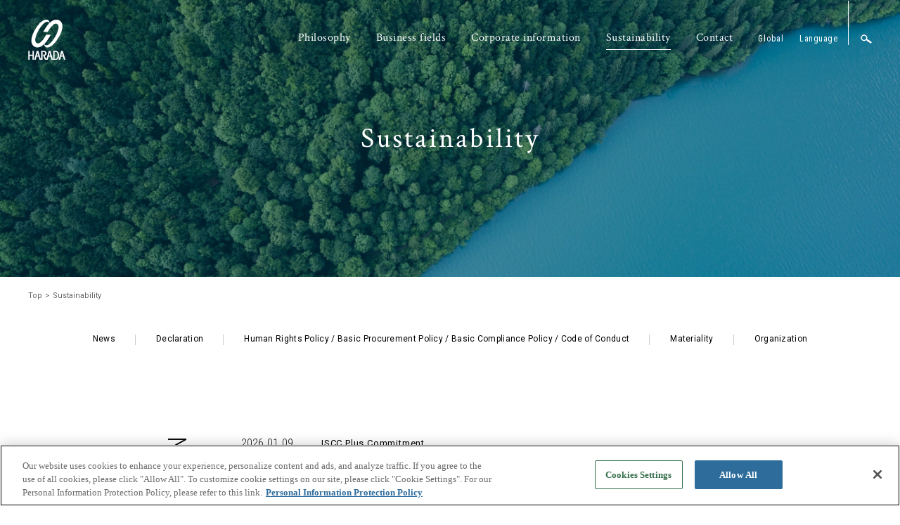

--- FILE ---
content_type: text/html; charset=UTF-8
request_url: https://www.haradacorp.co.jp/en/sustainability/
body_size: 6564
content:
 <!DOCTYPE HTML>
<html lang="en">
<head>
<meta charset="UTF-8">
<meta http-equiv="X-UA-Compatible" content="IE=edge, chrome=1">
<meta name="format-detection" content="telephone=no">
<meta property="og:type" content="website">
<meta property="og:site_name" content="">
<meta property="og:title" content="">
<meta property="og:description" content="">
<meta property="og:url" content="">
<meta property="og:image" content="https://www.haradacorp.co.jp/og.jpg">
<link rel="apple-touch-icon-precomposed" href="//www.haradacorp.co.jp/clip_icon.png">
<link rel="Shortcut Icon" type="image/x-icon" href="/favicon.ico">
<meta name="description" content="Sustainability initiatives of Harada Corporation is posted here. Harada Corporation is a general trading company that provides products and services in various fields, including shipbuilding, ocean, construction, infrastructure, electronics, medical, caregiving, food, retail, etc., throughout the world.">
<meta name="keywords" content="">
<title>Sustainability | Harada Corporation</title>
<link href="//fonts.googleapis.com/css?family=Roboto+Condensed:100,300,400,500,700" rel="stylesheet">
<link href="//fonts.googleapis.com/css?family=Roboto:100,300,400,500,700" rel="stylesheet">
<link href="https://fonts.googleapis.com/css2?family=Noto+Serif+JP:wght@400;500;600&display=swap" rel="stylesheet">
<link href="https://fonts.googleapis.com/css2?family=Noto+Sans+JP:wght@100;300;400;500;700&display=swap" rel="stylesheet">
<link href="//fonts.googleapis.com/css?family=Crimson+Text" rel="stylesheet">
<link rel="stylesheet" type="text/css" href="/css/cookieconsent.min.css">
<link rel="stylesheet" type="text/css" href="/css/common.css">
<link rel="stylesheet" type="text/css" href="/css/sustainability.css">
<script src="/js/head.js"></script>

<!-- www.haradacorp.co.jp に対する OneTrust Cookie 同意通知の始点 -->
<script type="text/javascript" src="https://cdn-au.onetrust.com/consent/9914a01c-b0ce-4b5c-9bd9-d7120fa81f0c/OtAutoBlock.js" ></script>
<script src="https://cdn-au.onetrust.com/scripttemplates/otSDKStub.js"  type="text/javascript" charset="UTF-8" data-domain-script="9914a01c-b0ce-4b5c-9bd9-d7120fa81f0c" ></script>
<script type="text/javascript">
function OptanonWrapper() { }
</script>
<!-- www.haradacorp.co.jp に対する OneTrust Cookie 同意通知の終点 -->
<!-- Google Tag Manager -->
<script>(function(w,d,s,l,i){w[l]=w[l]||[];w[l].push({'gtm.start':
new Date().getTime(),event:'gtm.js'});var f=d.getElementsByTagName(s)[0],
j=d.createElement(s),dl=l!='dataLayer'?'&l='+l:'';j.async=true;j.src=
'https://www.googletagmanager.com/gtm.js?id='+i+dl;f.parentNode.insertBefore(j,f);
})(window,document,'script','dataLayer','GTM-P6Z4VQ7');</script>
<!-- End Google Tag Manager -->

</head>

<body class="whiteHeader" data-responsejs='{"create": [{ "breakpoints": [0, 767], "mode": "markup", "prefix": "r" }]}'>

<!-- Google Tag Manager (noscript) -->
<noscript><iframe src="https://www.googletagmanager.com/ns.html?id=GTM-P6Z4VQ7"
height="0" width="0" style="display:none;visibility:hidden"></iframe></noscript>
<!-- End Google Tag Manager (noscript) -->
<div id="container" class="sustainabilitytop">
	<div id="cover"></div>
	<header id="gHeader" class="gHeaderEn clearfix">
	<div class="head clearfix">
		<h1>
			<a href="/en/">
				<img class="white" src="/img/common/img_logo_white.png" alt="HARADA">
				<img class="blue" src="/img/common/img_logo.png" alt="HARADA">
			</a>
		</h1>
	 </div>
		
	  <a id="btnMenu" class="menu" href="javascript:;">
		<span></span>
		<span></span>
		<span></span>
	  </a>
	<div class="menuBox clearfix">
		<div class="search">
			<a class="svgLink" href="javascript:;">
				<svg>
				  <use xlink:href="#search"/>
				</svg>
			</a>
		</div>
		<div class="menuInfo menuInfoEn">
			<nav id="gNavi">
				<ul class="-crimson-text-400 clearfix">
					<li class="borStyle">
						<p><a href="/en/philosophy/">Philosophy</a></p>
					</li>
					<li class="hasList borStyle dorpList">
						<p><a href="/en/business/">Business fields</a></p>
						<p class="dorpIcon sp"></p>
						<div class="fullPage clearfix">
							<div class="fullLeft clearfix">
								<div class="pageItem homePage">
									<a href="/en/business/">
										<img src="/img/common/img_business_bg.png">
										<p>Business fields Top</p>
									</a>
								</div>
								<div class="pageItem sp">
									<a href="/en/business/">
										<p>Business fields Top</p>
									</a>
								</div>
								<div class="pageItem">
									<a href="/en/business/shipbuilding/">
										<div class="menuBg menuBg01" style="background-image: url(/img_data/business/5c9ddd5cdecb6.jpg)"></div>
										<p>Shipbuilding /<br /> Ocean Development</p>
									</a>
								</div>
								<div class="pageItem">
									<a href="/en/business/construction/">
										<div class="menuBg menuBg02" style="background-image: url(/img_data/business/5c6bb86951c1c.jpg)"></div>
										<p>Construction /<br /> Infrastructure</p>
									</a>
								</div>
								<div class="pageItem">
									<a href="/en/business/electronics/">
										<div class="menuBg menuBg03" style="background-image: url(/img_data/business/5c6bb88e52674.jpg)"></div>
										<p>Electronics</p>
									</a>
								</div>
								<div class="pageItem pc">
									<a href="/en/business/healthcare/">
										<div class="menuBg menuBg04" style="background-image: url(/img_data/business/5c6ceece7e96b.jpg)"></div>
										<p>Healthcare /<br /> Life Science</p>
									</a>
								</div>
								<div class="pageItem pc">
									<a href="/en/business/food/">
										<div class="menuBg menuBg05" style="background-image: url(/img_data/business/5c6bb8dfdcdfd.jpg)"></div>
										<p>Food</p>
									</a>
								</div>
								<div class="pageItem pc">
									<a href="/en/business/living/">
										<div class="menuBg menuBg06" style="background-image: url(/img_data/business/5c6bb9238a36b.jpg)"></div>
										<p>Living</p>
									</a>
								</div>
							</div>
							<div class="fullRight sp clearfix">
								<div class="pageItem">
									<a href="/en/business/healthcare/">
										<p>Healthcare /<br /> Life Science</p>
									</a>
								</div>
								<div class="pageItem">
									<a href="/en/business/food/">
										<p>Food</p>
									</a>
								</div>
								<div class="pageItem">
									<a href="/en/business/living/">
										<p>Living</p>
									</a>
								</div>
							</div>
						</div>
					</li>
					<li class="hasList borStyle dorpList">
						<p><a href="/en/company/">Corporate information</a></p>
						<p class="dorpIcon sp"></p>
						<div class="fullPage clearfix fullPage2">
							<div class="fullLeft clearfix">
								<div class="pageItem homePage">
									<a href="/en/company/">
										<img src="/img/common/img_business_bg.png">
										<p>Corporate information Top</p>
									</a>
								</div>
								<div class="pageItem sp">
									<a href="/en/company/">
										<p>Corporate information Top</p>
									</a>
								</div>
								<div class="pageItem">
									<a href="/en/company/message/">
										<div class="menuBg menuBg07" style="background-image: url(/img/common/img_company_01.jpg)"></div>
										<p>Message from <br class="pc">CEO</p>
									</a>
								</div>
								<div class="pageItem">
									<a href="/en/company/strategy/">
										<div class="menuBg menuBg08" style="background-image: url(/img/common/img_company_02.jpg)"></div>
										<p>Strategy</p>
									</a>
								</div>
								<div class="pageItem">
									<a href="/en/company/network/">
										<div class="menuBg menuBg09" style="background-image: url(/img/common/img_company_03.jpg)"></div>
										<p>Domestic and<br class="pc">overseas network</p>
									</a>
								</div>
								<div class="pageItem pc">
									<a href="/en/company/outline/">
										<div class="menuBg menuBg10" style="background-image: url(/img/common/img_company_04.jpg)"></div>
										<p>Profile</p>
									</a>
								</div>
								<div class="pageItem pc">
									<a href="/en/company/history/">
										<div class="menuBg menuBg11" style="background-image: url(/img/common/img_company_05.jpg)"></div>
										<p>History</p>
									</a>
								</div>
								<div class="pageItem pc">
									<a href="/en/company/projects/">
										<div class="menuBg menuBg11" style="background-image: url(/img/common/img_company_07.jpg)"></div>
										<p>Project Story</p>
									</a>
								</div>
								<div class="pageItem">
									<a href="/en/gallery/">
										<div class="menuBg menuBg12" style="background-image: url(/img/common/img_company_06.jpg)"></div>
										<p>Osaka head office and<br class="pc">Saiho-an Gallery</p>
									</a>
								</div>
							</div>
							<div class="fullRight clearfix sp">
								<div class="pageItem">
									<a href="/en/company/outline/">
										<p>Profile</p>
									</a>
								</div>
								<div class="pageItem">
									<a href="/en/company/history/">
										<p>History</p>
									</a>
								</div>
								<div class="pageItem">
									<a href="/en/company/projects/">
										<p>Project Story</p>
									</a>
								</div>
							</div>
						</div>
					</li>
					<li class="specSustain hasList borStyle dorpList on">
						<p><a href="/en/sustainability/">Sustainability</a></p>
						<p class="dorpIcon sp"></p>
					<div class="fullPage clearfix fullPage3 en">
							<div class="pageItem homePage">
									<a href="/en/sustainability/">
										<img src="/img/common/img_business_bg.png">
										<p>Sustainability Top</p>
									</a>
								</div>
							<div class="pageItem sp">
									<a href="/en/sustainability/">
										<p>Sustainability Top</p>
									</a>
								</div>
								<div class="pageItem">
									<a href="/en/sustainability/humanrights.html">
										<div class="menuBg" style="background-image: url(/img/common/img_sustainability_05.jpg)"></div>
										<p>Human Rights Policy<br class="pc">Basic Procurement Policy<br class="pc">Compliance Policy<br>Code of Conduct</p>
									</a>
								</div>
								<div class="pageItem">
									<a href="/en/sustainability/recyclingsociety.html">
										<div class="menuBg" style="background-image: url(/img/common/img_sustainability_01.jpg)"></div>
										<p>Contribution to a <br class="pc">circulating society</p>
									</a>
								</div>
								<div class="pageItem">
									<a href="/en/sustainability/innovativebusiness.html">
										<div class="menuBg" style="background-image: url(/img/common/img_sustainability_02.jpg)"></div>
										<p>Advancement and creation <br class="pc">of innovative business</p>
									</a>
								</div>
								<div class="pageItem">
									<a href="/en/sustainability/environmentalprotection.html">
										<div class="menuBg" style="background-image: url(/img/common/img_sustainability_03.jpg)"></div>
										<p>Protection of natural <br>environments and promotion <br>of healthy lifestyles</p>
									</a>
								</div>
								<div class="pageItem">
									<a href="/en/sustainability/healthmanagement.html">
										<div class="menuBg" style="background-image: url(/img/common/img_sustainability_04.jpg)"></div>
										<p>Pursuit of work style reform <br class="pc">and health management</p>
									</a>
								</div>
						</div>
					</li>
					<li>
						<p class="spTitle"><a href="/en/contact/">Contact</a></p>
						<div class="fullPage contactPage contactPageEn clearfix sp">
							<div class="pageItem">
								<a href="/en/news/"><p>News Release</p></a>
							</div>
							<div class="pageItem">
								<a href="/en/privacy/"><p>Personal Information Protection Policy</p></a>
							</div>
							<div class="pageItem spWid">
								<a href="/en/anonymous/"><p>About Anonymously</p></a>
							</div>
							<div class="pageItem">
								<a href="/en/cookie/"><p>Cookie Policy</p></a>
							</div>
							<div class="pageItem">
								<p><button id="ot-sdk-btn" class="ot-sdk-show-settings">Cookie Settings</button></p>
							</div>
						</div>
					</li>
					<li class="global">
					<p><a href="https://www.haradacorp.com/" target="_blank">Global<img class="siteIcon" src="/img/common/img_site.png" alt=""></a></p>
					</li>
					<li class="language">
						<p><a href="javascript:;">Language</a></p>
						<div class="lang">
							<div class="langItem"><a href="/">Japanese</a></div>
							<div class="langItem curr"><a href="/en/">English</a></div>
						</div>
					</li>
				</ul>
			</nav>
			<div class="searchBox">
				<form action="/en/search/" method="get" class="mailForm">
					<div class="searchGet clearfix">
						<div class="searchInp"><input class="-han-sans-400" type="text" name="q" value="" placeholder="Custom Search"></div>
						<div class="searchSub">
							<input type="submit" id="" value="">
						</div>
					</div>
				</form>
			</div>
		</div>
	</div>
</header>


	<section id="main">
		<div class="bannerTop businessTop">
			<div data-r767='<img src="/img/sustainability/img_banner_01.jpg" alt="Sustainability">' data-r0='<img src="/img/sustainability/img_banner_01_sp.jpg" alt="Sustainability">'></div>
			<h2 class="-crimson-text-400">Sustainability</h2>
		</div>
		<ul class="pagePath networkPage" id="pagePath">
			<li><a class="-Roboto-400" href="/en/">Top</a></li>
			<li class="-Roboto-400">Sustainability</li>
		</ul>
		<ul class="pageLink -Roboto-400 en">
			<li><a href="#sustainability01">News</a></li>
			<li><a href="#sustainability02">Declaration</a></li>
			<li><a href="#sustainability05">Human Rights Policy / Basic Procurement Policy / Basic Compliance Policy / Code of Conduct</a></li>
			<li><a href="#sustainability03">Materiality</a></li>
			<li><a href="#sustainability04">Organization</a></li>
		</ul>
		<div id="sustainability01">
			<div class="news fixedBarContainer clearfix" data-spfix="true">
				<h2 class="headLine01 fixedTarget -roboto">
					<p class="fadeInAnim">NEWS</p>
				</h2>
				<div class="newsBox fadeInAnim clearfix">
					<div class="newsInfo en">
												<div class="newsWord">
							<div class="newsTime"><span class="-roboto">2026.01.09</span></div>
							<p class="newsSpecific -Roboto-400 clearfix">
														<a href="/en/news/detail.html?id=343">
														ISCC Plus Commitment
														</a>
														</p>
						</div>
												<div class="newsWord">
							<div class="newsTime"><span class="-roboto">2022.04.11</span></div>
							<p class="newsSpecific -Roboto-400 clearfix">
														<a href="/en/news/detail.html?id=252">
														Guide to starting free-of-charge demonstrations of HACCP Station, a HACCP control system
														</a>
														</p>
						</div>
											</div>
					<div class="linkTo -Roboto-400"><a href="/en/news/index.html?code=7">MORE</a></div>
				</div>
			</div>
		</div>
		<div class="declarBox" id="sustainability02">
			<div class="photoBox fadeInAnim" data-r767='<img class="lazy" data-original="/img/sustainability/img_pic_01.jpg" alt="Satoru Harada">' data-r0='<img class="lazy" data-original="/img/sustainability/img_pic_01_sp.jpg" alt="Satoru Harada">'></div>
			<div class="txtBox">
				<div class="subBox fadeInAnim">
					<h2 class="headLine01 -roboto">DECLARATION</h2>
					<p class="-crimson-text-400 en">Our Vision (the future we hope to build) is stated as “Toward a world in which　everyone feel delight and pride through challenges.”<br>
                    These words embrace our wish to treasure the challenge of becoming able to do even small things today that were impossible yesterday, and to do what we can do to make as a better world as possible.<br>
                    Holding this Vision close in our mind, we will continue working to contribute to the 2030 goals of the SDGs and to the subsequent achievement of a circular economy.</p>
					<p class="name -crimson-text-400 en">President and Chief Executive Officer<span>Satoru Harada</span></p>
				</div>
			</div>
		</div>
		<div class="humanrights stepContainer" id="sustainability05">
			<div class="fadeInAnim">
				<a href="/en/sustainability/humanrights.html">
					<div data-r767='<img class="lazy" data-original="/img/sustainability/img_humanrights.jpg">' data-r0='<img class="lazy" data-original="/img/sustainability/img_humanrights_sp.jpg" alt="HUMAN RIGHTS POLICY / BASIC PROCUREMENT POLICY / BASIC COMPLIANCE POLICY / CODE of CONDUCT">'></div>
						<h2 class="headLine01 -roboto en">HUMAN RIGHTS POLICY<span class="pc"> / </span><br class="sp">BASIC PROCUREMENT POLICY <span class="pc"> / </span><br>BASIC COMPLIANCE POLICY<span class="pc"> / </span><br class="sp">CODE of CONDUCT</h2>
				</a>
			</div>
		</div>
		<div class="business stepContainer" id="sustainability03">
			<h2 class="headLine01 -roboto fadeInAnim">MATERIALITY</h2>
			<ul class="clearfix -crimson-text-400 fadeInAnim">
				<li class="stepTarget"><a href="/en/sustainability/recyclingsociety.html"><img class="lazy" src="/img/sustainability/img_banner_02.jpg" data-original="/img/sustainability/img_banner_02.jpg" alt="CContribution to a circulating society">
					<p class="en">Contribution to a circulating society</p>
					</a></li>
				<li class="stepTarget"><a href="/en/sustainability/innovativebusiness.html"><img class="lazy" src="/img/sustainability/img_banner_03.jpg" data-original="/img/sustainability/img_banner_03.jpg" alt="Advancement and creation of innovative business">
					<p class="en">Advancement and creation <br>of innovative business</p>
					</a></li>
				<li class="stepTarget"><a href="/en/sustainability/environmentalprotection.html"><img class="lazy" src="/img/sustainability/img_banner_04.jpg" data-original="/img/sustainability/img_banner_04.jpg" alt="Protection of the natural environment and promotion of healthy lifestyles">
					<p class="en">Protection of natural environments <br>and promotion of healthy lifestyles</p>
					</a></li>
				<li class="stepTarget"><a href="/en/sustainability/healthmanagement.html"><img class="lazy" src="/img/sustainability/img_banner_05.jpg" data-original="/img/sustainability/img_banner_05.jpg" alt="Pursuit of work style reform and health management　 ">
					<p class="en">Pursuit of work style reform <br>and health management　 </p>
					</a></li>
			</ul>
		</div>
		<div class="organizeBox" id="sustainability04">
			<div class="lBox">
				<div class="subBox fadeInAnim -roboto">
					<ul class="txtList">
						<li>Board of Directors</li>
						<li>Executive Officer Council</li>
						<li><span class="blue -roboto en">Sustainability Promotion Council </span>(Directors, Executive Officers, Executive Managers)</li>
					</ul>
					<ul class="infoList">
						<li>
							<p class="ttl -roboto en">Sustainability Promotion Council</p>
							<div class="inner">
								<p>【Content of meetings】<br>
									Checking of progress in the targets/action plans<br>
									Areas for improvement regarding the content of the SDGs initiatives<br>
									Sharing of latest information on the SDGs<br>
									About the potential for new projects and new businesses related to the SDGs<br>
									Public relations and reports related to the SDGs</p>
							</div>
						</li>
						<li>
							<p class="ttl -roboto en">Activities to address the SDGs</p>
							<div class="inner">
								<p>・Follow-ups of the goals and action plans<br>
									・Measurement/monitoring of SDGs goals and action plans<br>
									・Extraordinary meetings<br>
									・Education on the SDGs</p>
							</div>
						</li>
					</ul>
				</div>
			</div>
			<div class="rBox fadeInAnim">
				<div class="subBox">
					<h2 class="headLine01 -roboto">ORGANIZATION <br class="sp">for promoting</h2>
					<p class="-crimson-text-400 en">The Sustainability Promotion Council has been established in April 2021 with the achievement of a sustainable society as its goal.</p>
					<p class="-crimson-text-400 en">To steadily execute on the four priority issues that we have set, the council will take on the challenge of the SDGs across the company, using sustainable methods.</p>
				</div>
			</div>
		</div>
	</section>

	<footer id="gFooter">
	<div class="footBox footBoxEn">
		<div class="contact fadeInAnim">
			<h2 class="-roboto">CONTACT</h2>
			<p class="-Roboto-400">Use the following form to contact us for any purpose, <br class="sp">including providing opinions and submitting questions.</p>
			<div class="contactForm -roboto">
				<a href="/en/contact/">CONTACT FORM</a>
			</div>
		</div>
		<div class="fadeInAnim">
			<div class="footLink clearfix -Roboto-400">
				<div class="linkLeft clearfix">
					<div class="linkItem">
						<p><a href="/en/philosophy/">PHILOSOPHY</a></p>
					</div>
					<div class="linkItem">
						<p><a href="/en/business/">BUSINESS FIELDS</a></p>
						<ul class="clearfix">
							<li>
								<a href="/en/business/shipbuilding/">Shipbuilding / Ocean Development</a>
							</li>
							<li>
								<a href="/en/business/construction/">Construction / Infrastructure</a>
							</li>
							<li>
								<a href="/en/business/electronics/">Electronics</a>
							</li>
							<li>
								<a href="/en/business/healthcare/">Healthcare / Life Science</a>
							</li>
							<li>
								<a href="/en/business/food/">Food</a>
							</li>
							<li>
								<a href="/en/business/living/">Living</a>
							</li>
						</ul>
					</div>
					<div class="linkItem">
						<p><a href="/en/company/">CORPORATE INFORMATION</a></p>
						<ul class="clearfix">
							<li>
								<a href="/en/company/message/">Message from CEO</a>
							</li>
							<li>
								<a href="/en/company/strategy/">Strategy</a>
							</li>
							<li>
								<a href="/en/company/network/">Domestic and overseas network</a>
							</li>
							<li>
								<a href="/en/company/outline/">Profile</a>
							</li>
							<li>
								<a href="/en/company/history/">History</a>
							</li>
							<li>
								<a href="/en/company/projects/">Project Story</a>
							</li>
							<li>
								<a href="/en/gallery/">Osaka head office and <br>Saiho-an Gallery</a>
							</li>
						</ul>
					</div>
					<div class="linkItem">
						<p class="pc sustain"><a href="/en/sustainability">SUSTAINABILITY</a></p>
						<ul class="clearfix">
							<li>
								<a href="/en/sustainability/#sustainability01">News</a>
							</li>
							<li>
								<a href="/en/sustainability/#sustainability02">Declaration</a>
							</li>
							<li>
								<a href="/en/sustainability/#sustainability05">Human Rights Policy<br>Basic Procurement Policy<br>Basic Compliance Policy<br>Code of Conduct</a>
							</li>
							<li>
								<a href="/en/sustainability/#sustainability03">Materiality</a>
							</li>
							<li>
								<a href="/en/sustainability/#sustainability04">Organization</a>
							</li>
						</ul>
					</div>
					<div class="linkItem sp">
						<p><a href="/en/sustainability/">SUSTAINABILITY</a></p>
					</div>
					<div class="linkItem sp">
						<p><a href="/en/contact/">CONTACT</a></p>
					</div>
				</div>
				<div class="linkRight clearfix">
					<div class="linkItem special">
						<p class="pc"><a href="/en/contact/">CONTACT</a></p>
						<ul>
							<li><a href="/en/news/">Press Releases</a></li>
							<li><a href="/en/privacy/">Personal Information <br>Protection Policy</a></li>
							<li><a href="/en/anonymous/">About Anonymously</a></li>
							<li><a href="/en/cookie/">Cookie Policy</a></li>
							<li><button id="ot-sdk-btn" class="ot-sdk-show-settings">Cookie Settings</button></li>
						</ul>
					</div>
					<div class="global">
					<p><a href="https://www.haradacorp.com/" target="_blank">Global</a></p>
					</div>
					<div class="language">
						<p class="pc"><a href="javascript:;">Language</a></p>
						<div class="lang clearfix">
							<div class="langItem"><a href="/">Japanese</a></div>
							<div class="langItem curr"><a href="/en/">English</a></div>
						</div>
					</div>
				</div>
			</div>
			<p class="-roboto copy">&copy; HARADA CORPORATION All rights Reserved.</p>
		</div>
		<div class="scrollUp">
			<a href="#container">
				<svg>
				  <use xlink:href="#arrow_top"/>
				</svg>
			</a>
		</div>
	</div>
	<div class="footSearch">
		<div class="searchBox">
			<form action="/en/search/" method="get" class="mailForm">
				<div class="searchGet clearfix">
					<div class="searchInp"><input type="text" name="q" value="" placeholder="Custom Search"></div>
					<input type="submit" id="" value="">
				</div>
			</form>
		</div>
	</div>
</footer>



</div>
<!--[if lt IE 9]>
<script src="/js/html5.js"></script>
<![endif]-->
<script src="/js/jquery.js"></script>
<script src="/js/jquery.lazyload.min.js"></script>
<script src="/js/response.min.js"></script>
<script src="/js/TweenMax.min.js"></script>
<script src="/js/jquery.matchHeight.js"></script>
<script src="/js/common.js"></script>
<script>
	$(function(){
		$('.infoList .inner').matchHeight();
	});
</script>
</body>
</html>


--- FILE ---
content_type: text/css
request_url: https://www.haradacorp.co.jp/css/common.css
body_size: 16260
content:
@charset "utf-8";
/*------------------------------------------------------------
	書式設定
------------------------------------------------------------*/
/* テキストの位置 */
.taLeft {
	text-align: left !important;
}
.taCenter {
	text-align: center !important;
}
.taRight {
	text-align: right !important;
}
/* フォントの大きさ（プラス） */
.fsP1 {
	font-size: 1.08em !important;
}
.fsP2 {
	font-size: 1.16em !important;
}
.fsP3 {
	font-size: 1.24em !important;
}
.fsP4 {
	font-size: 1.32em !important;
}
.fsP5 {
	font-size: 1.4em !important;
}
/* フォントの大きさ（マイナス） */
.fsM1 {
	font-size: 0.92em !important;
}
.fsM2 {
	font-size: 0.84em !important;
}
.fsM3 {
	font-size: 0.76em !important;
}
.fsM4 {
	font-size: 0.68em !important;
}
.fsM5 {
	font-size: 0.6em !important;
}
/* フォントの太さ */
.fwNormal {
	font-weight: normal !important;
}
.fwBold {
	font-weight: bold !important;
}
/*------------------------------------------------------------
	微調整用クラス（※多用しないこと）
------------------------------------------------------------*/
.mt0 {
	margin-top: 0 !important;
}
.mb0 {
	margin-bottom: 0 !important;
}
/*------------------------------------------------------------
	汎用スタイル
------------------------------------------------------------*/
* html .clearfix {
	zoom: 1;
}
* + html .clearfix {
	zoom: 1;
}
.clearfix:after {
	height: 0;
	visibility: hidden;
	content: ".";
	display: block;
	clear: both;
}
/*------------------------------------------------------------
	デフォルトスタイル
------------------------------------------------------------*/
html, body, div, span, applet, object, iframe, h1, h2, h3, h4, h5, h6, p, blockquote, pre, a, abbr, acronym, address, big, cite, code, del, dfn, em, font, img, ins, kbd, q, s, samp, small, strike, strong, sub, sup, tt, var, b, u, i, center, dl, dt, dd, ol, ul, li, fieldset, form, label, legend, table, caption, tbody, tfoot, thead, tr, th, td {
	margin: 0;
	padding: 0;
	background: transparent;
	border: 0;
	outline: 0;
	font-size: 1em;
}
body {
	font-size: 62.5%;
}
body, table, input, textarea, select, option {
	-webkit-font-smoothing: antialiased;
	/*font-family: Meiryo, "メイリオ", "Hiragino Kaku Gothic Pro", "ヒラギノ角ゴ Pro W3", sans-serif;*/
}
article, aside, canvas, details, figcaption, figure, footer, header, hgroup, menu, nav, section, summary {
	display: block;
}
ol, ul {
	list-style: none;
}
blockquote, q {
	quotes: none;
}
:focus {
	outline: 0;
}
ins {
	text-decoration: none;
}
del {
	text-decoration: line-through;
}
img {
	vertical-align: top;
}
a, a:link {
	transition: opacity .6s ease, color .6s ease;
	color: #000;
	text-decoration: none;
	-webkit-tap-highlight-color: rgba(0, 0, 0, 0);
	-webkit-tap-highlight-color: transparent;
	outline: none;
}
a:visited {
	color: #000;
}
a:hover {
	color: #000;
}
a:active {
	color: #000;
}
/*------------------------------------------------------------
	レイアウト
------------------------------------------------------------*/
body {
	min-width: 1100px;
	color: #000;
	font-size: 13px;
	line-height: 1.5;
	/*font-family: "游明朝", "Yu Mincho", YuMincho, "Hiragino Mincho ProN", "ＭＳ Ｐ明朝", "HGS明朝E", "メイリオ", Meiryo, serif;*/
	text-size-adjust: none;
	-webkit-text-size-adjust: none;
	background-color: #FFF;
}
#container {
	position: relative;
	text-align: left;
	overflow: hidden;
}
#main {}
a[href^="tel:"] {
	cursor: default;
	pointer-events: none;
}
.sp {
	display: none !important;
}
.-han-sans-100 {
	font-family: 'Noto Sans JP', sans-serif;
	font-weight: 100;
	font-style: normal;
}
.-han-sans-300 {
	font-family: 'Noto Sans JP', sans-serif;
	font-weight: 300;
	font-style: normal;
}
.-han-sans-400 {
	font-family: 'Noto Sans JP', sans-serif;
	font-weight: 400;
	font-style: normal;
}
.-han-sans-500 {
	font-family: 'Noto Sans JP', sans-serif;
	font-weight: 500;
	font-style: normal;
}
.-han-sans-700 {
	font-family: 'Noto Sans JP', sans-serif;
	font-weight: 700;
	font-style: normal;
}
.-han-serif-400 {
	font-family: 'Noto Serif JP', serif;
	font-weight: 400;
	font-style: normal;
}
.-han-serif-500 {
	font-family: 'Noto Serif JP', serif;
	font-weight: 500;
	font-style: normal;
}
.-han-serif-600 {
	font-family: 'Noto Serif JP', serif;
	font-weight: 600;
	font-style: normal;
}
.-Noto-serif-jp {
	font-family: 'Noto Serif JP', sans-serif;
}
.-roboto {
	font-family: 'Roboto Condensed', sans-serif;
	font-weight: 300;
}
.-gothic {
	font-family: "游ゴシック", "游ゴシック体", "Yu Gothic", YuGothic, "ヒラギノ角ゴ ProN", "Hiragino Kaku Gothic ProN", "メイリオ", Meiryo, "ＭＳ Ｐゴシック", "MS PGothic", sans-serif;
}
@media all and (min-width: 768px) and (max-width: 1024px) {}
@media all and (min-width: 768px) {
	.sp02 {
		display: none !important;
	}
}
@media all and (min-width: 0) and (max-width: 767px) {
	body {
		min-width: inherit;
	}
	a:hover, a:hover img {
		opacity: 1 !important;
	}
	.sp {
		display: block !important;
	}
	.pc {
		display: none !important;
	}
	a[href^="tel:"] {
		cursor: pointer;
		pointer-events: auto;
	}
}
/*------------------------------------------------------------
	ヘッダー
------------------------------------------------------------*/
#gHeader {
	width: 100%;
	min-width: 1100px;
	position: absolute;
	top: 0px;
	left: 0;
	box-sizing: border-box;
	z-index: 11;
	transition: background 1s ease, top 1s ease;
}
.headerHover #gHeader {
	background: #fff;
}
.head {
	float: left;
	position: absolute;
	z-index: 1;
}
.svgLink {
	position: relative;
}
.svgLink::after {
	display: block;
	content: "";
	width: 100%;
	left: 0;
	height: 100%;
	background: #fff;
	top: 0;
	z-index: 100;
	position: absolute;
	opacity: 0;
	filter: alpha(opacity=0);
}
#gHeader h1 {
	margin-left: 40px;
	margin-top: 28px;
	width: 52.5px;
	transition: width .6s ease, margin .6s ease;
}
#gHeader h1 a {
	display: block;
	position: relative;
}
#gHeader h1 img {
	width: 100%;
	position: relative;
	transition: opacity .6s ease;
}
#gHeader h1 img.white {
	position: absolute;
	top: 0;
	left: 0;
	opacity: 0;
}
.menuBox {
	width: 100%;
	float: right;
	position: relative;
	transition: background 0s ease;
}
.search {
	float: right;
	position: relative;
	z-index: 1;
}
.search a {
	padding: 48px 40px 40px 14px;
	display: block;
	position: relative;
	transition: padding .6s ease;
}
.search svg {
	width: 16px;
	height: 13px;
	transition: fill .6s ease;
}
.search a:hover svg {
	fill: #999;
}
.searchBox {
	padding: 118px 40px 50px 40px;
	width: 100%;
	position: absolute;
	top: 0;
	left: 0;
	box-sizing: border-box;
	z-index: -1;
	opacity: 0;
	visibility: hidden;
	transition: opacity .6s ease, visibility .6s ease, top .6s ease;
	background: #fff;
}
.openSearch #gHeader {
	transition: background .6s ease;
	background: rgba(255, 255, 255, 0);
}
.openSearch .searchBox {
	z-index: 0;
	opacity: 1;
	visibility: visible;
}
.openSearch #gNavi li p > a {
	position: relative;
	z-index: 1;
}
.searchBox .searchGet {
	background: #eef2f3;
}
.searchBox input {
	height: 40px;
	-webkit-appearance: none;
	border-radius: 0;
	outline: 0;
	border: 0;
	box-sizing: border-box;
}
.searchInp {
	width: calc(100% - 70px);
	float: left;
}
.searchBox input[type="text"] {
	padding: 0 20px;
	width: 100%;
	font-size: 14px;
	display: inline-block;
	text-indent: 48px;
	background: #eef2f3 url(/img/common/bg_google.png) no-repeat center left 20px;
	background-size: auto 15px;
}
.searchBox input[type="text"]:focus, .searchBox input[type="text"].hidePlaceholder {
	text-indent: 0;
	background-image: none;
}
.searchBox input[type="text"]::-webkit-input-placeholder {
	font-size: 10px;
	font-family: 'Noto Sans JP', sans-serif;
	font-weight: 700;
	color: #909293;
}
.searchBox input[type="text"]:-moz-placeholder {
	font-size: 10px;
	font-weight: 700;
	color: #909293;
}
.searchBox input[type="text"]::-moz-placeholder {
	font-size: 10px;
	font-weight: 700;
	color: #909293;
}
.searchBox input[type="text"]:-ms-input-placeholder {
	font-size: 10px;
	font-weight: 700;
	color: #909293;
}
.searchBox .searchSub {
	float: left;
	background: #2e6c9b;
}
.searchBox input[type="submit"] {
	width: 70px;
	cursor: pointer;
	display: block;
	transition: background .6s ease;
	background: #2e6c9b url(/img/common/img_search.png) no-repeat center center;
	background-size: 19.5px 15.5px;
}
.searchBox input[type="submit"]:hover {
	background-color: rgba(8, 46, 94, .5);
}
.whiteHeader #gHeader h1 img.white {
	opacity: 1;
}
.whiteHeader #gHeader h1 img.blue {
	opacity: 0;
}
.whiteHeader #gNavi li > p > span, .whiteHeader #gNavi li > p a {
	color: #fff;
}
.whiteHeader #gNavi li.language p > a {
	color: #fff;
}
.whiteHeader #gHeader .search embed svg {
	fill: #fff;
}
.whiteHeader .search svg {
	fill: #fff;
}
.scrollHeader #gHeader {
	position: fixed;
	background: rgba(255, 255, 255, .9);
}
.scrollHeader.headerHover #gHeader {
	background: #fff;
}
.scrollHeader .menuBox {
	transition: opacity 1.25s ease, background 1s ease;
}
.scrollHeader #gHeader h1 {
	margin-top: 14px;
	width: 39px;
}
.scrollHeader.whiteHeader #gHeader h1 img.white {
	opacity: 0;
}
.scrollHeader.whiteHeader #gHeader h1 img.blue {
	opacity: 1;
}
.scrollHeader.whiteHeader #gNavi li > p > span, .scrollHeader.whiteHeader #gNavi li > p a {
	color: #000;
}
.scrollHeader.whiteHeader #gNavi li.language p > a {
	color: #666666;
}
.scrollHeader.whiteHeader #gHeader .search svg {
	fill: #000;
}
.scrollHeader .searchBox {
	padding-top: 78px;
}
.openSearch.whiteHeader #gNavi li > p > span, .openSearch.whiteHeader #gNavi li > p a, .whiteHeader.headerHover #gNavi li > p > span, .whiteHeader.headerHover #gNavi li > p a {
	color: #000;
}
.whiteHeader.openSearch #gHeader h1 img.blue, .whiteHeader.headerHover #gHeader h1 img.blue {
	opacity: 1;
}
.whiteHeader.openSearch #gHeader h1 img.white, .whiteHeader.headerHover #gHeader h1 img.white {
	opacity: 0;
}
.whiteHeader.openSearch #gNavi li.on > p a::before, .whiteHeader.headerHover #gNavi li.on > p a::before {
	background: #000;
}
.whiteHeader.openSearch #gNavi li.language p > a::after, .whiteHeader.headerHover #gNavi li.language p > a::after {
	background: #000;
}
.whiteHeader.openSearch .search svg, .whiteHeader.headerHover .search svg {
	fill: #000;
}
@media all and (min-width: 0) and (max-width: 767px) {
	#gHeader {
		min-width: 100%;
	}
	.head {
		padding: 16px 25px;
		width: 100%;
		position: static;
		z-index: 1;
		box-sizing: border-box;
		transition: padding .6s ease, background;
	}
	#gHeader h1 {
		margin: 0;
		width: 40px;
		float: left;
	}
	.scrollHeader .head {
		padding-top: 10px;
		padding-bottom: 10px;
	}
	.scrollHeader #gHeader h1 {
		margin: 0;
		width: 28px;
	}
	#gHeader .menu {
		width: 30px;
		height: 30px;
		position: absolute;
		top: 24px;
		right: 25px;
		float: right;
		z-index: 5;
		transition: top .6s ease;
	}
	.menu span {
		width: 100%;
		height: 1px;
		position: absolute;
		background: #000;
		transition: transform .6s ease, background .6s ease;
	}
	.openMenu #gHeader .menu {
		position: fixed;
	}
	.openMenu .menu span {
		background: #000 !important;
	}
	.whiteHeader .menu span {
		background: #fff;
	}
	.whiteHeader.openMenu .menu span, .scrollHeader.whiteHeader .menu span {
		background: #000;
	}
	.menu span:nth-child(1) {
		top: 6px;
	}
	.menu span:nth-child(2) {
		top: 14px;
	}
	.menu span:nth-child(3) {
		top: 22px;
	}
	#gHeader .menuBox {
		width: 100%;
		height: 100%;
		position: fixed;
		top: 0;
		left: 0;
		overflow-x: hidden;
		overflow-y: scroll;
		z-index: 3;
		opacity: 0;
		visibility: hidden;
		transition: opacity .8s ease, visibility .8s ease;
		box-sizing: border-box;
		background: rgba(240,242,242, 0.98);
	}
	#gHeader .search {
		display: none;
	}
	.searchBox {
		padding: 0 25px;
		position: static;
		display: block;
		opacity: 1;
		visibility: visible;
		transform: none !important;
		background: none;
	}
	.scrollHeader .searchBox {
		padding-top: 0;
	}
	.searchInp {
		width: calc(100% - 45px);
	}
	.searchBox input {
		height: 35px;
	}
	.searchBox input[type="text"] {
		padding: 0 15px;
		background-color: #fff;
		background-position: center left 15px;
	}
	.searchBox input[type="submit"] {
		width: 45px;
	}
	.searchBox input[type="submit"]:hover {
		background-color: #2e6c9b;
	}
	.searchBox .gsib_a, .searchBox .gsib_a input {
		background: #fff !important;
	}
	.searchBox .gsib_a input {
		height: 35px !important;
	}
	.searchBox .gsc-input-box {
		border: 0;
	}
	.searchBox .gsc-search-button:hover {
		opacity: 1;
	}
	.scrollHeader #gHeader .menu {
		top: 10px;
	}
	.scrollHeader.openMenu #gHeader .menu {
		top: 24px;
	}
	.openMenu .menu span:nth-child(1) {
		transform: translateY(8px) rotateZ(-35deg);
	}
	.openMenu .menu span:nth-child(2) {
		opacity: 0;
	}
	.openMenu .menu span:nth-child(3) {
		transform: translateY(-8px) rotateZ(35deg);
	}
	.openMenu #gHeader .menuBox {
		opacity: 1;
		visibility: visible;
		transition: opacity 0s ease, visibility 0s ease;
	}
	.scrollHeader #gHeader {
		background: rgba(255, 255, 255, .9);
	}
	.scrollHeader.openMenu #gHeader {
		background: none;
	}
	.whiteHeader #gHeader h1 img.blue, .whiteHeader.scrollHeader #gHeader h1 img.white {
		opacity: 0 !important;
	}
	.whiteHeader #gHeader h1 img.white, .whiteHeader.scrollHeader #gHeader h1 img.blue, .whiteHeader.headerHover #gHeader h1 img.blue {
		opacity: 1 !important;
	}
}
/*------------------------------------------------------------
	gNavi
------------------------------------------------------------*/
#gNavi {}
#gNavi ul {
	display: flex;
}
.menuInfo {
	float: right;
}
#gNavi li {
	float: left;
}
#gNavi li > p {
	padding: 42px 18px 45px;
	transition: padding .6s ease;
}
#gNavi li > p > span, #gNavi li > p a {
	font-size: 14px;
	display: block;
	letter-spacing: 1.5px;
	position: relative;
	transition: color .6s ease;
}
#gNavi li > p a:after {
	position: absolute;
}
#gNavi li > p a:hover, #gNavi li.curr > p a {
	color: #999999;
}
#gNavi li.global {
	position: relative;
	font-family: 'Roboto Condensed', sans-serif;
	font-weight: 400;
	cursor: pointer;
	color: #000;
}
#gNavi li.global p {
	padding: 42px 8px 45px 18px;
	margin-top: 3px;
}
#gNavi li.global p > a {
	font-size: 12px;
}
#gNavi li.global a {
	letter-spacing: 1px;
}
#gNavi li.global img.siteIcon {
	display: none;
}
.menuInfoEn #gNavi li.global > p a {
	font-size: 12px;
	letter-spacing: 1px;
}
.menuInfoEn #gNavi li.global p {
	padding: 42px 8px 45px 18px;
	margin-top: 4px;
}
.menuInfoEn #gNavi li.global img.siteIcon {
	display: none;
}
#gNavi li.language {
	position: relative;
	font-family: 'Roboto Condensed', sans-serif;
	font-weight: 400;
	cursor: pointer;
}
#gNavi li.language p {
	padding-right: 0;
	padding-left: 0;
}
#gNavi li.language p > a {
	padding-left: 14px;
	padding-right: 16px;
	margin-top: 3px;
	font-size: 12px;
	color: #666666;
	letter-spacing: .5px;
}
#gNavi li.language p > a:after {
	width: 1px;
	height: 63px;
	position: absolute;
	top: -45px;
	right: 0;
	left: auto;
	transition: background .6s ease;
	content: "";
	background: #000;
}
#gNavi li > p a:before {
	width: 0;
	height: 1px;
	position: absolute;
	left: 0;
	bottom: -5px;
	transition: background .6s ease, opacity .6s ease;
	content: "";
	background: #000;
}
#gNavi li.on > p a:before {
	width: 100%;
}
#gNavi li.hasList.on:hover > p a:before {
	opacity: 0;
}
#gNavi li.hasList > p a:after {
	width: 1px;
	height: 0;
	display: block;
	position: absolute;
	top: 28px;
	right: 50%;
	transition: height .6s ease;
	content: "";
	background: #326d81;
}
#gNavi li.hasList:hover > p a:after {
	height: 38px;
}
.menuBg {
	width: 100%;
	height: 100%;
	opacity: .5;
	background-size: cover;
}
.menuBg07 {
	background-image: url(/img/common/img_company_01.jpg);
}
.menuBg08 {
	background-image: url(/img/common/img_company_02.jpg);
}
.menuBg09 {
	background-image: url(/img/common/img_company_03.jpg);
}
.menuBg10 {
	background-image: url(/img/common/img_company_04.jpg);
}
.menuBg11 {
	background-image: url(/img/common/img_company_05.jpg);
}
.menuBg12 {
	background-image: url(/img/common/img_company_06.jpg);
}
.lang {
	padding: 19px 0;
	min-width: 100px;
	position: absolute;
	top: 72px;
	left: -12px;
	opacity: 0;
	visibility: hidden;
	transition: opacity .6s ease, visibility .6s ease;
	box-sizing: border-box;
	background: rgba(0, 0, 0, .5);
}
#gNavi li.language:hover > p a {
	color: #999999;
}
.language:hover .lang {
	opacity: 1;
	visibility: visible;
}
.lang a {
	padding: 6px 5px;
	display: block;
	color: #fff;
	font-size: 12px;
	text-align: center;
	transition: color .6s ease;
}
.lang .langItem.curr a, .lang .langItem a:hover {
	color: #cccccc;
}
.fullPage {
	width: 100%;
	position: absolute;
	top: 63px;
	left: 0px;
	padding-top: 45px;
	opacity: 0;
	visibility: hidden;
	transition: opacity .8s ease, visibility .8s ease;
}
#gNavi li:hover .fullPage {
	z-index: 1;
	opacity: 1;
	visibility: visible;
}
.fullLeft, .fullRight {
	width: 100%;
	float: left;
}
.pageItem {
	width: 13.34%;
	height: 140px;
	float: left;
	overflow: hidden;
	position: relative;
	background: #003f54;
}
.pageItem a {
	height: 100%;
	font-size: 14px;
	display: block;
	position: relative;
}
.pageItem a:before {
	width: 1px;
	height: 100%;
	position: absolute;
	top: 0;
	right: 0;
	content: "";
	background: #3f4649;
}
.pageItem a:after {
	width: 100%;
	height: 100%;
	position: absolute;
	top: 0;
	left: 0;
	opacity: 0;
	content: "";
	transition: opacity .6s ease;
	background: url(/img/common/img_business_cover.png) no-repeat center;
	background-size: cover;
}
.pageItem a:hover:after {
	opacity: .7;
}
.fullPage3 .pageItem {
	width: 16.66%;
}
.fullPage3.en .pageItem {
	width: 16%;
}
.fullPage3 .pageItem .menuBg {
	opacity: 1;
	background-position: center;
}
.fullPage3 .pageItem p {
	letter-spacing: 0.1em;
	font-size: 13px;
}
.getTime {
	font-size: 12px;
	display: block;
}
.pageItem a img {
	width: 100%;
	min-height: 100%;
	opacity: .5;
}
.pageItem p {
	width: 100%;
	position: absolute;
	top: 50%;
	left: 0;
	transform: translateY(-50%);
	z-index: 1;
	color: #fff;
	letter-spacing: 1.5px;
	text-align: center;
	box-sizing: border-box;
}
.pageItem.homePage {
	width: 19.96%;
	background: none;
}
.fullPage3.en .pageItem.homePage {
	width: 19.96%;
	background: none;
}
.pageItem.homePage a {
	transition: background .6s ease;
	background: rgba(0, 0, 0, .7);
}
.pageItem.homePage a:hover {
	background: rgba(0, 0, 0, .8);
}
.pageItem.homePage a:after {
	background: none;
}
.pageItem.homePage a:hover:after {
	opacity: .8;
}
.whiteHeader #gNavi li.language p > a::after {
	background: #fff;
}
.whiteHeader #gNavi li.on > p a:before {
	background: #fff;
}
.scrollHeader #gHeader .search a {
	padding-top: 28px;
	padding-bottom: 20px;
}
.scrollHeader #gNavi li > p {
	padding-top: 22px;
	padding-bottom: 25px;
}
.scrollHeader .fullPage {
	top: 43px;
	padding-top: 25px;
}
.scrollHeader #gNavi li.hasList:hover > p a::after {
	height: 22px;
}
.scrollHeader .lang {
	top: 52px;
}
.scrollHeader.whiteHeader #gNavi li.language p > a::after {
	background: #000;
}
.scrollHeader.whiteHeader #gNavi li.on > p a:before {
	background: #000;
}
.whiteHeader #gHeader #gNavi li.language:hover > p a {
	color: #999;
}
#gNavi li > p a:hover, #gNavi li.curr > p a {
	color: #999999;
}
@media all and (min-width: 0) and (max-width: 767px) {
	#gNavi {
		margin-bottom: 35px;
	}
	.menuBox:after {
		display: none;
	}
	.menuInfo {
		padding: 65px 0;
		width: 100%;
		float: none;
		display: none;
		box-sizing: border-box;
		overflow: hidden;
	}
	.menuBox.scroll .menuInfo {
		position: static;
		transform: none;
	}
	.openMenu .menuInfo {
		display: block;
	}
	#gNavi li > p {
		transform: inherit !important;
	}
	#gNavi ul {
		font-family: 'Noto Sans JP', sans-serif;
		flex-direction: column;
	}
	#gNavi li {
		margin-bottom: 0;
		float: none;
	}
	#gNavi li:last-child {
		margin-bottom: 0;
	}
	.fullPage {
		margin-bottom: -6px;
		margin-left: 35px;
		margin-top: 6px;
		padding-top: 0;
		display: block;
		opacity: 1;
		visibility: inherit;
		position: static;
		display: none;
	}
	.scrollHeader .fullPage {
		padding-top: 0;
	}
	.fullLeft, .fullRight {
		float: none;
		width: auto;
	}
	.pageItem {
		width: auto;
		height: auto;
		float: none;
		overflow: visible;
		background: none;
	}
	.pageItem.homePage {
		display: none;
	}
	.pageItem a {
		background: none;
		font-size: 12px;
	}
	.pageItem a::after, .pageItem a::before {
		display: none;
	}
	.pageItem a img {
		display: none !important;
	}
	.fullPage.contactPage {
		margin: 33px 25px 0;
	}
	.fullPage.contactPage .pageItem {
		margin-right: 25px;
		float: left;
	}
	.contactPage .pageItem a {
		font-size: 12px;
	}
	.pageItem p {
		padding: 6px 0;
		position: static;
		transform: none;
		text-align: left;
		color: #000;
		letter-spacing: 1px;
		transform: inherit !important;
	}
	.pageItem.spWid {
		margin-right: 0;
		width: 100%;
	}
	.pageItem a p img.siteIcon {
		margin-top: 5px;
		margin-left: 6px;
		width: 12.5px;
		opacity: 1;
		display: inline-block !important;
	}
	.fullPage3 .pageItem {
		width: auto;
	}
	.fullPage3.en .pageItem {
		width: auto;
	}
	#gNavi li > p a:hover, #gNavi li.curr > p a {
		color: #000;
	}
	#gNavi li > p, .scrollHeader #gNavi li > p {
		padding: 0;
	}
	#gNavi li > p > span, #gNavi li > p a, .scrollHeader #gNavi li > p a {
		padding: 14px 0 14px 25px;
		font-weight: 500;
		letter-spacing: 1px;
	}
	.whiteHeader #gNavi li > p > span, .whiteHeader #gNavi li > p a {
		color: #000;
	}
	#gNavi li > p > span:after, #gNavi li.hasList > p a::after, #gNavi li.hasList:hover > p a::after, #gNavi li > p a:after, .scrollHeader #gNavi li.hasList:hover > p a::after {
		display: none;
	}
	#gNavi li.global p > a {
		padding: 3px 5px;
		letter-spacing: 0.5px;
		color: #333333;
		font-weight: 400;
		text-transform: capitalize;
	}
	.fullPage.contactPage.sp .pageItem a::after {
		background: none;
	}
	.whiteHeader #gNavi li.on > p a::after {
		background: #000;
	}
	#gNavi li.on > p a::before {
		opacity: 0;
	}
	#gNavi li.specRecruit .fullLeft {
		width: auto;
	}
	/*#gNavi li.specRecruit .pageItem a p {
		padding: 0;
	}*/
	#gNavi li.global p {
		padding: 0;
		margin-top: 0;
	}
	#gNavi li.global img.siteIcon, .menuInfoEn #gNavi li.global img.siteIcon {
		margin-top: 4px;
		margin-left: 4px;
		width: 12.5px;
		opacity: 1;
		display: inline-block !important;
	}
	#gNavi li.global a::after {
		background: none;
	}
	.menuInfoEn #gNavi li.global p {
		padding: 0;
		margin-top: 0;
	}
	#gNavi li.language {
		position: absolute;
		top: 20px;
		left: 0;
		-webkit-tap-highlight-color: rgba(0, 0, 0, 0);
		-webkit-tap-highlight-color: transparent;
		order: 1;
	}
	#gNavi li.language > p {
		display: none;
	}
	.lang {
		padding: 0 0 0 20px;
		min-width: 100px;
		opacity: 1;
		visibility: visible;
		position: static;
		transition: none;
		background: none;
		transform: inherit !important;
	}
	#gNavi li.language .langItem {
		margin-right: 6px;
		display: inline-block;
	}
	.lang a {
		padding: 3px 5px;
		color: #333;
		letter-spacing: .5px;
	}
	.lang .langItem a:hover {
		color: #333;
	}
	.lang .langItem.curr a {
		color: #999999 !important;
	}
}

@media all and (min-width: 0) and (max-width: 767px) {
	#gNavi .borStyle {
		margin: 0 25px 0 0;
		border-bottom: 1px solid #BED0DD;
	}
	#gNavi .spTitle {
		margin-right: 25px;
		border-bottom: 1px solid #BED0DD;
	}
	#gNavi li.global {
		position: absolute;
		top: 20px;
		left: 166px;
	}
	#gNavi .dorpList {
		position: relative;
	}
	#gNavi .dorpList .dorpIcon {
		width: 50px;
		height: 50px;
		position: absolute;
		top: 0;
		right: 0;
		cursor: pointer;
	}
	#gNavi .dorpList .dorpIcon::before,
	#gNavi .dorpList .dorpIcon::after {
		margin-left: 5px;
		width: 17px;
		height: 1px;
		position: absolute;
		top: 25px;
		left: 50%;
		transform: translateX(-50%);
		background-color: #2E6C9B;
		content: "";
	}
	#gNavi .dorpList .dorpIcon::after {
		margin-left: -4px;
		transform: rotate(90deg) translateY(-50%);
	}
	#gNavi .dorpList .dorpIcon.on::after {
		opacity: 0;
	}
	#gNavi .dorpList .pageItem a {
		line-height: 1.7;
	}
	#gNavi .dorpList .fullPage {
		margin: 0;
		width: auto;
		padding: 0 25px 20px 40px;
		box-sizing: border-box;
	}
	#gNavi #ot-sdk-btn.ot-sdk-show-settings {
		border: none;
		height: auto;
		padding: 0;
		font-size: 12px;
		color: #333;
		line-height: 1;
		background: none;
	}
	#gNavi .pageItem p > br {
		display: none;
	}
}

/*------------------------------------------------------------
	conts
------------------------------------------------------------*/
.headLine {
	padding-top: 140px;
}
.headLine h2 {
	font-size: 30px;
	text-align: center;
	letter-spacing: 3px;
}
.linkTo {
	text-align: center;
}
.underLine, .linkTo a {
	font-size: 13px;
	display: inline-block;
	position: relative;
	letter-spacing: 1px;
}
.underLine:after, .linkTo a:after {
	width: 100%;
	height: 1px;
	position: absolute;
	bottom: -1px;
	left: 0;
	transition: opacity .6s ease;
	content: "";
	background: #404040;
}
.linkTo a:hover {
	color: #999;
}
.linkTo a:hover:after {
	opacity: 0;
}
.fixedBarContainer {
	position: relative;
	overflow: hidden;
}
.stepTarget {
	opacity: 0;
	transition: opacity .8s ease;
}
.stepTarget.visible {
	opacity: 1;
}
@media all and (min-width: 0) and (max-width: 767px) {
	.headLine {
		padding-top: 81px;
	}
	.headLine h2 {
		font-size: 24px;
		letter-spacing: 2px;
	}
	.linkTo a:hover {
		color: #000;
	}
	.linkTo a:hover::after {
		opacity: 1;
	}
}
/*------------------------------------------------------------
	パンクズリスト
------------------------------------------------------------*/
#pagePath {}
#pagePath li {
	display: inline;
}
#pagePath li a {}
.pagePath {
	padding: 16px 0 94px 40px;
}
.pagePath a, .pagePath li {
	color: #666666;
	font-size: 11px;
}
.pagePath a:after {
	margin: 0px 2px 0 4px;
	display: inline-block;
	content: ">";
}
.pagePath li a:hover {
	color: #999999;
}
.pagePath li a:hover:after {
	color: #666666;
}
@media all and (min-width: 0) and (max-width: 767px) {}
/*------------------------------------------------------------
	フッター
------------------------------------------------------------*/
#gFooter {
	overflow: hidden;
}
.footBox {
	padding: 50px 0;
	margin: 0 auto;
	width: 1180px;
	position: relative;
}
.contact {
	margin-bottom: 144px;
	text-align: center;
}
.noFootContact .contact {
	display: none;
}
.contact h2 {
	margin-bottom: 17px;
	font-size: 36px;
	letter-spacing: 3px;
}
.contact p {
	margin-bottom: 48px;
	font-size: 14px;
	letter-spacing: 1.5px;
}
.contactForm {
	font-weight: 400;
}
.contactForm a {
	padding: 14px;
	min-width: 550px;
	font-size: 14px;
	display: inline-block;
	box-sizing: border-box;
	letter-spacing: 1px;
	transition: color .6s ease, border .6s ease, background .6s ease;
	border: 1px solid #aabcc2;
}
.contactForm a:hover {
	color: #fff;
	border: 1px solid #2e6c9b;
	background: #2e6c9b;
}
.footLink {
	margin-bottom: 58px;
	padding-left: 35px;
}
.linkItem {
	margin: 0 70px 0 0;
	float: left;
}
.linkItem > p {
	margin-bottom: 15px;
}
.linkItem > p.sustain {
	margin-bottom: 18px;
}
.linkItem > .link {
	margin: 0 -20px 28px 0;
}
.linkItem > p > span, .linkItem > p a {
	font-size: 12px;
	font-weight: bold;
	transition: color .6s ease;
	letter-spacing: .5px;
}
.linkItem li {
	padding: 5px 0 10px;
	font-size: 12px;
	letter-spacing: 1px;
}
.linkItem li a {
	font-size: 12px;
	display: block;
	letter-spacing: .8px;
	transition: color .6s ease;
}
.linkItem > p a:hover, .linkItem li a:hover {
	color: #999;
}
.linkItem li img {
	margin-top: 5px;
	margin-left: 8px;
	width: 12.5px;
}
.fullPage3 .pageItem.linkItem{
	margin: 0;
}
.fullPage3 .pageItem.linkItem p img {
	margin-top: 5px;
	margin-left: 8px;
	width: 12.5px;
}
.linkItem ul.special {
	margin-bottom: 28px;
}
.linkItem.special ul {
	margin-top: -6px;
}
.linkItem.special ul li {
	padding: 5px 0 15px;
}
.linkItem.special li img {
	margin-top: 5px;
	margin-left: 8px;
	width: 12.5px;
}
#gFooter .global {
	margin-right: -2px;
	float: left;
	font-family: 'Roboto Condensed', sans-serif;
	font-weight: 400;
}
#gFooter .global > p a {
	color: #000;
	display: block;
	font-size: 12px;
	letter-spacing: 1px;
}
#gFooter .global a:hover {
	color: #999;
}
#gFooter .language {
	margin-right: -2px;
	min-width: 100px;
	float: right;
	font-family: 'Roboto Condensed', sans-serif;
	font-weight: 400;
}
#gFooter .language:hover .lang {
	display: block;
}
#gFooter .language > p {
	margin-bottom: 8px;
}
#gFooter .language > p a {
	color: #666666;
	display: block;
	font-size: 12px;
	letter-spacing: .5px;
	text-align: center;
	transition: color .6s ease;
}
#gFooter .language.curr > p a, #gFooter .language > p a:hover {
	color: #999999;
}
#gFooter .lang {
	margin-bottom: 5px;
	position: static;
}
#gFooter .search {
	padding-top: 7px;
	margin: 0;
	float: none;
}
#gFooter .search a {
	padding: 0 0 0 25px;
}
.copy {
	padding-left: 25px;
	font-size: 10px;
	font-weight: 400;
	letter-spacing: 1.1px;
}
.scrollUp {
	position: absolute;
	bottom: -27px;
	right: 15px;
}
.scrollUp a {
	padding: 0 10px;
	display: block;
	transition: transform .6s ease;
}
.scrollUp svg {
	width: 9px;
	height: 70px;
}
.scrollUp a:hover {
	transform: translateY(-20px);
}
.linkLeft, .linkRight {
	float: left;
}
.linkRight {
	display: flex;
}
.footSearch {
	display: none;
}
#gFooter .linkLeft .linkItem:nth-child(4) {
	margin-right: 60px;
}
#gFooter .linkRight .linkItem {
	min-width: 140px;
	margin-right: 20px;
}
@media all and (min-width: 0) and (max-width: 767px) {
	.footBox {
		padding: 25px 25px 38px;
		width: auto;
	}
	.contact {
		margin-bottom: 32px;
	}
	.contact h2 {
		margin-bottom: 15px;
		font-size: 30px;
		letter-spacing: 2px;
	}
	.contact p {
		margin-bottom: 31px;
		font-size: 13px;
		line-height: 1.65;
	}
	.contactForm a {
		min-width: 100%;
	}
	.contactForm a:hover {
		color: #000;
		border: 1px solid #aabcc2;
		background: none;
	}
	.footLink {
		margin-bottom: 42px;
		padding-left: 0;
	}
	.linkLeft, .linkRight {
		padding-left: 12px;
		padding-right: 10px;
		width: 50%;
		box-sizing: border-box;
	}
	.linkRight {
		flex-direction: column;
	}
	.linkItem {
		margin: 0;
		float: none;
	}
	#gFooter .linkLeft .linkItem:nth-child(4){
		margin: 0;
	}
	.linkItem ul {
		display: none;
	}
	.linkItem.special ul {
		margin: 8px 0 13px;
		display: block;
	}
	.linkItem.special li img {
		margin-top: 4px;
		margin-left: 6px;
	}
	.linkItem > p > span, .linkItem > p a {
		padding: 8px 0;
		font-size: 13px;
		font-weight: 500;
		display: block;
		letter-spacing: 1px;
	}
	.linkItem > .link {
		margin: 0;
		white-space: nowrap;
	}
	.linkItem li {
		padding: 3px 0;
	}
	.linkItem > p a:hover, .linkItem li a:hover {
		color: #000;
	}
	.linkLeft .linkItem > p > span, .linkLeft .linkItem > p a {
		padding-left: 15%;
	}
	.linkItem.special ul li {
		padding: 3px 0;
	}
	.linkItem.special li a {
		padding: 2px 0;
		font-size: 10px;
		font-weight: normal;
	}
	.linkItem.special > p {
		margin-bottom: 0;
	}
	#gFooter .global {
		float: none;
		margin-top: 1px;
		order: 2;
	}
	#gFooter .language {
		min-width: 1px;
		float: none;
		text-align: left;
		margin-top: 0;
		order: 1;
	}
	#gFooter .lang {
		margin-left: -5px;
		padding-left: 0;
		min-width: 1px;
	}
	#gFooter .langItem {
		margin-right: 15px;
		float: left;
	}
	#gFooter .langItem:last-child {
		margin-right: 0;
	}
	#gFooter .lang a {
		text-align: left;
	}
	#gFooter .search img {
		width: 16px;
	}
	#gFooter .search svg {
		fill: #000 !important;
	}
	#gFooter .search a {
		padding: 0;
	}
	.copy {
		padding-left: 0;
	}
	.scrollUp {
		bottom: -28px;
	}
	.scrollUp a:hover {
		transform: none;
	}
	#gFooter .search {
		padding-top: 0;
	}
	.footSearch {
		width: 100%;
		height: 100%;
		display: block;
		position: fixed;
		top: 0;
		left: 0;
		opacity: 0;
		visibility: hidden;
		transition: opacity .6s ease, visibility .6s ease;
		background: rgba(255, 255, 255, .95);
	}
	.footSearch .searchBox {
		display: block;
		position: absolute;
		top: 50%;
		left: 0;
		transform: translateY(-50%) !important;
		visibility: inherit;
	}
	.footSearch .searchBox input[type="text"] {
		background-color: #eef2f3;
	}
	.openSearch .footSearch {
		opacity: 1;
		visibility: visible;
	}
	#gFooter .linkLeft .linkItem:nth-child(2), #gFooter .linkLeft .linkItem:nth-child(3) {
		margin-right: 0;
	}
	#gFooter .linkRight .linkItem {
		min-width: auto;
		margin-bottom: 6px;
	}
}
/*------------------------------------------------------------
	banner
------------------------------------------------------------*/
.bannerTop {
	position: relative;
	overflow: hidden;
}
.bannerTop img {
	width: 100%;
}
.bannerTop h2 {
	width: 100%;
	position: absolute;
	top: 50%;
	left: 0;
	font-size: 40px;
	color: #fff;
	text-align: center;
	letter-spacing: 12px;
	opacity: 0;
	transition: opacity 1s ease;
	z-index: 1;
	transform: translateY(-50%);
}
.bannerTop h2 p {
	font-size: 30px;
	letter-spacing: 3px;
}
.bannerTop h2 span {
	margin-top: 14px;
	font-size: 12px;
	display: block;
	letter-spacing: 1px;
}
.loaded .bannerTop h2 {
	opacity: 1;
}
.bannerTop.bannerAuto {
	height: auto;
	background: #00384a;
}
.bannerTop.bannerAuto img {
	width: 100%;
	opacity: .9;
}
@media all and (min-width: 0) and (max-width: 767px) {
	.bannerTop {
		background-image: url(/img/business/img_banner_01_sp.jpg);
	}
	.bannerTop h2 {
		font-size: 26px;
		word-break: break-all;
	}
}
/*------------------------------------------------------------
	page
------------------------------------------------------------*/
.newsPage {
	text-align: center;
}
.newsPage ul {
	display: inline-block;
}
.newsPage li {
	margin: 0 1px;
	display: inline-block;
}
.newsPage li.ctrl {
	margin: 0 17px;
}
.newsPage li a {
	width: 40px;
	height: 40px;
	font-size: 15px;
	display: block;
	line-height: 40px;
	transition: background .6s ease;
}
.newsPage li a:hover {
	background: #eef2f3;
}
.newsPage li.curr a {
	font-weight: 700;
	background: #eef2f3 !important;
}
.newsPage .prev, .newsPage .next {
	margin: -5px 40px 0;
	width: 40px;
	height: 40px;
	display: inline-block;
	position: relative;
	vertical-align: middle;
}
.newsPage .prev:hover, .newsPage .next:hover {
	opacity: .5;
}
.newsPage .prev svg, .newsPage .next svg {
	width: 9.5px;
	height: 17.5px;
	position: absolute;
	top: 50%;
	left: 50%;
	transform: translate(-50%, -50%);
}
.newsPage1 .prev {
	opacity: 0;
	visibility: hidden;
}
.newsPage3 .next {
	opacity: 0;
	visibility: hidden;
}
@media all and (min-width: 0) and (max-width: 767px) {
	.newsPage {
		margin: 0 -15px;
	}
	.newsPage .prev, .newsPage .next {
		margin: -1px 0 0;
	}
	.newsPage .prev {
		float: left;
	}
	.newsPage .next {
		float: right;
	}
	.newsPage li a:hover {
		background: none;
	}
}
/*------------------------------------------------------------
	about
------------------------------------------------------------*/
.business {
	margin-bottom: 150px;
}
.headLine01 {
	margin-bottom: 66px;
	font-size: 36px;
	text-align: center;
	letter-spacing: 2px;
}
.business ul {
	margin-bottom: 51px;
}
.business li {
	width: 33.3333%;
	float: left;
	position: relative;
}
.business li:after, .business li:before {
	width: 100%;
	height: 1px;
	position: absolute;
	top: 0;
	left: 0;
	z-index: 1;
	content: "";
	background: #fff;
}
.business li:after {
	width: 1px;
	height: 100%;
	left: auto;
	right: 0;
}
.business li:nth-child(1):before, .business li:nth-child(2):before, .business li:nth-child(3):before {
	display: none;
}
.business li:nth-child(3n):after {
	display: none;
}
.business li a {
	display: block;
	position: relative;
	background: #003f54;
}
.business li a:after {
	width: 100%;
	height: 100%;
	position: absolute;
	top: 0;
	left: 0;
	opacity: 0;
	transition: opacity .6s ease;
	content: "";
	background: url(/img/common/img_business_cover.png) no-repeat center;
	background-size: cover;
}
.business li a:hover:after {
	opacity: .7;
}
.business li img {
	width: 100%;
	opacity: .7 !important;
}
.business li.op5 img {
	opacity: .5 !important;
}
.business li.op9 img {
	opacity: .9 !important;
}
.business li.op10 img {
	opacity: 1 !important;
}
.business li p {
	width: 100%;
	font-size: 23px;
	position: absolute;
	top: 50%;
	left: 0;
	color: #fff;
	z-index: 1;
	letter-spacing: 1.5px;
	transform: translateY(-50%);
	text-align: center;
}
.bannerSub #main {
	padding-top: 108px;
}
.bannerSub .bannerTop {
	height: auto;
	background: #003f54;
}
.bannerSub.bannerTop img {
	width: 100%;
	opacity: .6;
}
@media all and (min-width: 0) and (max-width: 767px) {
	.business {
		margin-top: 98px;
		margin-bottom: 100px;
	}
	.headLine01 {
		margin-bottom: 39px;
		font-size: 30px;
	}
	.business ul {
		margin-bottom: 41px;
	}
	.business li {
		width: 50%;
	}
	.business li p {
		font-size: 16px;
	}
	.business li a::after {
		display: none;
	}
	.business li:nth-child(3)::before {
		display: block;
	}
	.business li:nth-child(3n)::after {
		display: block;
	}
	.business li:nth-child(2n)::after {
		display: none;
	}
	.business li.op10 img {
		opacity: .7 !important;
	}
	.bannerSub #main {
		padding-top: 75px;
	}
	.bannerSub .bannerTop h2 {
		font-size: 28px;
		letter-spacing: 8px;
	}
}
/*------------------------------------------------------------
	about
------------------------------------------------------------*/
.busPubList {
	margin-bottom: 87px;
	overflow: hidden;
}
.busPubList li {
	width: 16.666%;
	float: left;
}
.busPubList li a, .busPubList .strategyBtn {
	height: 175px;
	display: block;
	position: relative;
	background: #003f54;
}
.busPubList li a:before, .busPubList .strategyBtn:before {
	width: 1.1px;
	height: 100%;
	position: absolute;
	top: 0;
	right: 0;
	z-index: 1;
	content: "";
	background: #fff;
}
.busPubList li:last-child a:before {
	opacity: 0;
}
.busPubList li a:after, .busPubList .strategyBtn:after {
	width: 100%;
	height: 100%;
	position: absolute;
	top: 0;
	left: 0;
	opacity: 0;
	transition: opacity .6s ease;
	content: "";
	background: url(/img/common/img_business_cover.png) no-repeat center;
	background-size: cover;
}
.busPubList li a:hover:after {
	opacity: .7;
}
.busPubList .strategyBtn span {
	display: block;
	color: #ffffff;
	text-align: center;
	font-size: 12px;
}
.busPubList li img {
	width: 100%;
	opacity: .5 !important;
}
.busPubList li p {
	width: 100%;
	position: absolute;
	top: 50%;
	left: 0;
	transform: translateY(-50%);
	z-index: 1;
	color: #fff;
	font-size: 16px;
	line-height: 1.6;
	text-align: center;
	letter-spacing: 1px;
}
.busPubList li .busPubListBg {
	width: 100%;
	height: 100%;
	position: absolute;
	top: 50%;
	left: 50%;
	transform: translate(-50%, -50%);
	opacity: .5;
}
.busPubList li .busPubListBg {
	background-size: cover;
}
.busPubList li.curr .busPubListBg {
	-webkit-filter: grayscale(100%);
	-moz-filter: grayscale(100%);
	-o-filter: grayscale(100%);
	-ms-filter: grayscale(100%);
	filter: grayscale(100%);
	opacity: .4 !important;
}
.busPubList li.curr a {
	background: #000;
}
.busPubList li.curr a:hover:after {
	display: none;
}
.busPubList.comPubList li:nth-child(1) .busPubListBg {
	background-image: url(/img/common/img_company_01.jpg);
}
.busPubList.comPubList li:nth-child(2) .busPubListBg {
	background-image: url(/img/common/img_company_02.jpg);
}
.busPubList.comPubList li:nth-child(3) .busPubListBg {
	background-image: url(/img/common/img_company_03.jpg);
}
.busPubList.comPubList li:nth-child(4) .busPubListBg {
	background-image: url(/img/common/img_company_04.jpg);
}
.busPubList.comPubList li:nth-child(5) .busPubListBg {
	background-image: url(/img/common/img_company_05.jpg);
}
.busPubList.comPubList li:nth-child(6) .busPubListBg {
	background-image: url(/img/common/img_company_06.jpg);
}
@font-face {
	font-family: 'didotlt-roman';
	src: url('/fonts/didotlt-roman.otf'), url('/fonts/didotlt-roman.woff') format('woff');
	font-weight: normal;
	font-style: normal;
}
.-didot {
	font-family: 'didotlt-roman', serif;
	font-style: normal;
	font-weight: normal;
}
.gallery {
	margin: 80px auto 120px;
	width: 1050px;
	position: relative;
	background: #003f54;
}
.gallery a {
	display: block;
	position: relative;
}
.gallery a::after {
	width: 100%;
	height: 100%;
	position: absolute;
	top: 0;
	left: 0;
	opacity: 0;
	transition: opacity .6s ease;
	content: "";
	background: url(/img/common/img_business_cover.png) no-repeat center;
	background-size: cover;
}
.gallery a:hover::after {
	opacity: .7;
}
.gallery a img {
	width: 100%;
}
.gallery p {
	width: 100%;
	position: absolute;
	top: 53%;
	left: 0;
	z-index: 1;
	transform: translateY(-50%);
	font-size: 48px;
	color: #fff;
	text-align: center;
	letter-spacing: 2px;
	line-height: 1;
}
.gallery p span {
	font-size: 16px;
	color: #fff;
	letter-spacing: 3px;
}
.gallery p span.-didot {
	letter-spacing: 1px;
}
@media all and (min-width: 0) and (max-width: 767px) {
	.busPubList {
		margin-bottom: 62px;
	}
	.busPubList li {
		width: 33.333%;
	}
	.busPubList li:last-child a:before {
		opacity: 1;
	}
	.busPubList li:nth-child(3n) a:before {
		opacity: 0;
	}
	.busPubList li p {
		font-size: 12px;
	}
	.busPubList li a::after {
		width: 100%;
		height: 1px;
		left: 0;
		opacity: 1;
		z-index: 1;
		background: #fff;
	}
	.busPubList li a:hover::after {
		opacity: 1;
	}
	.busPubList li:nth-child(1) a::after, .busPubList li:nth-child(2) a::after, .busPubList li:nth-child(3) a::after {
		opacity: 0 !important;
	}
	.busPubList li a, .busPubList .strategyBtn {
		height: auto;
	}
	.gallery {
		margin: 25px 25px 75px;
		width: auto;
	}
	.gallery p {
		top: 55%;
		font-size: 29px;
		letter-spacing: 1px;
		line-height: 0.8;
	}
	.gallery p span {
		font-size: 12px;
		letter-spacing: 2px;
	}
	.gallery p span.-didot {
		font-size: 10px;
		letter-spacing: 0.5px;
	}
	.gallery a:hover::after {
		display: none;
	}
}
/*------------------------------------------------------------
	form
------------------------------------------------------------*/
.formPage {
	padding-top: 12px;
	margin: 0 auto 88px;
	width: 800px;
}
.formPage input[type="text"], .formPage input[type="tel"], .formPage input[type="email"], .formPage input[type="num"], .formPage select, .formPage textarea {
	width: 100%;
	border-radius: 0;
	border: 0;
	font-size: 14px;
	-webkit-appearance: none;
	border-radius: 0;
	font-family: 'Noto Sans JP', sans-serif;
	font-weight: 400;
	box-sizing: border-box;
	background: #eef2f3;
}
.formPage input[type="text"], .formPage input[type="tel"], .formPage input[type="email"], .formPage input[type="num"], .formPage select {
	padding: 0 16px;
	height: 40px;
}
.must01 {
	position: relative;
}
.must {
	color: #2e6c9b;
}
.formPage textarea {
	padding: 10px 16px;
	height: 300px;
	resize: none;
}
.formPage .formList {
	padding-bottom: 58px;
}
.formPage dl {
	margin-bottom: 45px;
}
.formPage dl::after {
	height: 0;
	visibility: hidden;
	content: ".";
	display: block;
	clear: both;
}
.formPage dt {
	padding-top: 7px;
	width: 153px;
	float: left;
	font-size: 14px;
	font-family: 'Noto Sans JP', sans-serif;
	font-weight: 500;
	line-height: 1.85;
	text-align: right;
	letter-spacing: .7px;
}
.formPage dt.pdt {
	margin-top: -2px;
	padding-top: 0;
}
.formPage dt.textPdt {
	padding-top: 0;
	margin-top: -6px;
}
.formPage dd {
	margin-left: 206px;
	font-family: 'Noto Sans JP', sans-serif;
	font-weight: 400;
	position: relative;
}
.formSelect {
	position: relative;
}
.formSelect p {
	padding: 0 20px;
	height: 40px;
	line-height: 40px;
	box-sizing: border-box;
	letter-spacing: 1px;
	background: #eef2f3 url(/img/common/img_select_icon.png) no-repeat center right 15px;
	background-size: 14px 7px;
	font-size: 12px;
}
.formSelect select {
	position: absolute;
	top: 0;
	left: 0;
	opacity: 0;
}
.agree {
	margin-bottom: 11px;
	font-size: 14px;
}
.agree span {
	padding-left: 10px;
	letter-spacing: .7px;
}
.agreeLink {
	font-size: 12px;
	text-align: left;
	letter-spacing: .6px;
}
.agreeLink.agreeSite a {
	padding-right: 22.5px;
	background: url(../img/common/img_site.png) no-repeat center right 5px;
	background-size: 12.5px 10px;
}
.agreeLink a {
	font-size: 12px;
}
.agreeLink img {
	margin: 5px 5px 0 5px;
	width: 12.5px;
}
.submit {
	text-align: center;
}
.mailForm .submit {
	padding-left: 46px;
}
.submit li {
	margin: 0 15px;
	display: inline-block;
	background: #2e6c9b;
}
.formPage dt span.again {
	font-size: 12px;
}
.submit li input {
	width: 435px;
	height: 60px;
	font-size: 14px;
	font-family: 'Noto Sans JP', sans-serif;
	font-weight: 400;
	color: #fff;
	letter-spacing: 1.5px;
	cursor: pointer;
	transition: background .6s ease;
	-webkit-appearance: none;
	border-radius: 0;
	border: 0;
	background: none;
}
.submit li input:hover {
	background: rgba(8, 46, 94, .5);
}
.formPage .error input, .formPage .error select, .formPage .error textarea, .formPage .error .formSelect p {
	border: 1px solid #ff3333;
}
.errorWord {
	font-size: 12px;
	color: #ff3333;
	position: absolute;
	left: 0;
	bottom: -24px;
	letter-spacing: .7px;
}
.errorWord01 {
	width: 190px;
	left: 27px;
	top: -2px;
	text-align: left;
	font-weight: 400;
}
.agreeLink + .errorWord {
	bottom: -28px;
}
.confirmPage dl {
	padding: 28.5px 0;
	margin-bottom: 0;
	overflow: hidden;
	border-bottom: 1px solid #aabcc2;
}
.confirmPage dl:first-child {
	padding-top: 18px;
}
.confirmPage dl:last-child {
	border-bottom: 0;
}
.confirmPage dt {
	padding-top: 0;
	width: 137px;
	line-height: 1.85;
}
.confirmPage .formList {
	padding-bottom: 66px;
}
.confirmPage dd {
	margin-left: 236px;
	font-size: 14px;
	line-height: 1.85;
	letter-spacing: .9px;
}
.confirmPage .submit {
	padding-left: 0;
	margin: 0 -65px;
}
.submit li.correction {
	float: left;
}
.submit li.correction input {
	color: #000;
	transition: background .6s ease, border .6s ease;
	border: 1px solid #aabcc2;
	background: #fff;
}
.submit li.correction input:hover {
	opacity: 1;
	border: 1px solid #d9e1e3;
	background: #d9e1e3;
}
.finInfo {
	margin: -11px auto 76px;
	width: 800px;
}
.finP1 {
	margin-bottom: 34px;
	font-size: 14px;
	line-height: 2.15;
	text-align: center;
	letter-spacing: .8px;
}
.finP2 {
	font-size: 12px;
	line-height: 1.75;
	text-align: center;
	letter-spacing: .7px;
}
.finLink {
	margin-bottom: 145px;
	text-align: center;
}
.finLink a {
	padding: 18px 20px 19px;
	min-width: 435px;
	display: inline-block;
	font-size: 14px;
	letter-spacing: 1.3px;
	transition: background .6s ease, border .6s ease;
	box-sizing: border-box;
	border: 1px solid #aabcc2;
}
.finLink a:hover {
	background: #d9e1e3;
	border-color: #d9e1e3;
}
.headLineEn h2 {
	font-size: 32px;
	letter-spacing: 0;
}
.formPage.formPageEn dt {
	padding-top: 8px;
	width: 157px;
	font-size: 13px;
	font-family: 'Roboto', sans-serif;
	font-weight: 700;
	letter-spacing: .3px;
	-moz-hyphens: auto;
	-ms-hyphens: auto;
	-webkit-hyphens: auto;
	hyphens: auto;
}
.formPage.formPageEn dt.addrEn {
	padding-top: 0;
	line-height: 1.4;
}
.formPageEn.formPage dd {
	font-family: 'Roboto', sans-serif;
}
.formPage.formPageEn input[type="text"], .formPage.formPageEn input[type="tel"], .formPage.formPageEn input[type="email"], .formPage.formPageEn input[type="num"], .formPage.formPageEn select, .formPage.formPageEn textarea {
	font-size: 13px;
	font-family: 'Roboto Condensed', sans-serif;
	letter-spacing: .3px;
}
.formPageEn .formSelect p {
	letter-spacing: .2px;
}
.formPage.formPageEn dt span.again {
	font-size: 13px;
}
.formPageEn .agree {
	font-size: 13px;
}
.formPageEn .agreeLink {
	font-size: 13px;
	letter-spacing: .3px;
	-moz-hyphens: auto;
	-ms-hyphens: auto;
	-webkit-hyphens: auto;
	hyphens: auto;
}
.formPageEn .submit li input {
	font-size: 14px;
	font-family: 'Roboto Condensed', sans-serif;
	letter-spacing: 1px;
}
.formPageEn .errorWord {
	font-size: 12px;
	letter-spacing: .2px;
}
.confirmPageEn.confirmPage dt {
	padding-top: 0;
	font-weight: 500;
	line-height: 21px;
	letter-spacing: .3px;
}
.confirmPageEn.confirmPage dd {
	line-height: 21px;
	font-weight: 400;
	font-size: 13px;
	letter-spacing: .3px;
}
.finInfoEn .finP1 {
	font-size: 16px;
	line-height: 1.65;
	letter-spacing: .3px;
}
.finInfoEn .finP2 {
	font-size: 14px;
	line-height: 24px;
	letter-spacing: .3px;
}
.finLinkEn a {
	font-size: 14px;
	font-family: 'Roboto Condensed', sans-serif;
	letter-spacing: 1px;
}
.formPage .formListRadio {
	margin-bottom: 65px;
}
.formPage .formListRadio dt {
	width: 100%;
	margin-bottom: 31px;
	text-align: center;
	float: none;
	letter-spacing: .9px;
}
.formPage .formListRadio dd {
	width: 100%;
	margin-left: 0;
	float: none;
}
.formListRadio dd .listRadioLeft {
	width: 360px;
	padding-right: 39px;
	float: left;
	border-right: 1px solid #d4dde0;
	position: relative;
}
.listRadioLeft .agree input {
	margin: 0 1px 0 3px;
}
.formListRadio dd .listRadioRight {
	width: 360px;
	float: right;
	position: relative;
}
.formPage .formListRadio .agree {
	margin-bottom: 23px;
}
.listRadioRight .agree input {
	margin: 0 1px 0 1px;
}
.listRadioRight .agree span {
	letter-spacing: .8px;
}
.formListRadio .formSelect p {
	padding-right: 25px;
	letter-spacing: 0px;
	overflow: hidden;
	text-overflow: ellipsis;
	white-space: nowrap;
}
.formPageEn .formListRadio .formSelect p {
	letter-spacing: .2px;
}
.formListRadio .formSelect p.selectText {
	letter-spacing: .2px;
}
@media all and (min-width: 0) and (max-width: 767px) {
	.formPage {
		margin-bottom: 39px;
		padding: 11px 25px 1px;
		width: auto;
	}
	.formPage .formList {
		padding-bottom: 29px;
	}
	.formPage dl {
		margin-bottom: 29px;
	}
	.formPage dl::after {
		display: none;
	}
	.formPage .error.reSpec {
		margin-bottom: 35px;
	}
	.formPage dt {
		padding-top: 0;
		margin-bottom: 10px;
		width: auto;
		float: none;
		font-size: 13px;
		text-align: left;
	}
	.formPage .recaptchError dt {
		padding-top: 1px;
	}
	.formPage dd {
		margin-left: 0;
	}
	.formPage input, .formPage select, .formPage textarea {
		font-size: 13px;
	}
	.formPage input[type="text"], .formPage input[type="tel"], .formPage input[type="email"], .formPage input[type="num"], .formPage select {
		padding: 0 11px;
		height: 45px;
	}
	.formPage textarea {
		height: 250px;
	}
	.formPage dt.pdt {
		margin-top: 0;
	}
	.formPage dt span.again {
		font-size: 11px;
	}
	.formPageEn .submit li input {
		font-family: 'Roboto', sans-serif;
		letter-spacing: .3px;
	}
	.formSelect p {
		padding: 0 14px;
		height: 45px;
		line-height: 45px;
	}
	.formPageEn .formSelect p {
		letter-spacing: .3px;
	}
	.agree {
		margin-bottom: 8px;
	}
	.formPageEn .agree span {
		letter-spacing: .3px;
	}
	.agreeLink {
		letter-spacing: 0;
	}
	.mailForm .submit {
		padding-left: 0;
	}
	.submit li {
		margin: 0 0 25px;
		display: block;
	}
	.submit li input {
		width: 100%;
		height: 50px;
		font-size: 13px;
		letter-spacing: 1px;
	}
	.submit li input:hover {
		background: none;
	}
	.errorWord {
		font-size: 11px;
		bottom: -20px;
	}
	.errorWord01 {
		position: static;
		margin-top: -3px;
		margin-left: 2px;
	}
	.formListRadio .listRadioLeft.error {
		margin-bottom: 34px;
	}
	.agreeLink + .errorWord {
		bottom: -26px;
	}
	.confirmPage {
		padding-top: 9px;
	}
	.confirmPage .formList {
		padding-bottom: 34px;
	}
	.confirmPage dl {
		padding: 19px 0;
		margin-bottom: 0;
	}
	.confirmPage dl:first-child {
		padding-top: 0;
	}
	.confirmPage dt {
		margin-bottom: 9px;
	}
	.confirmPage dd {
		font-size: 13px;
		line-height: 1.78;
	}
	.confirmPage .submit {
		margin: 0;
	}
	.submit li input:hover {
		opacity: 1;
	}
	.submit li.correction {
		float: none;
	}
	.submit li.correction input:hover {
		border: 1px solid #aabcc2;
		background: #fff;
	}
	.finInfo {
		margin: 0 0 60px;
		padding: 0 25px;
		width: auto;
	}
	.finP1 {
		margin-bottom: 25px;
		font-size: 13px;
		text-align: left;
		line-height: 1.75;
	}
	.finP2 {
		font-size: 11px;
		text-align: left;
	}
	.finInfoEn .finP1 {
		font-size: 15px;
		line-height: 23px;
		letter-spacing: .3px;
	}
	.finInfoEn .finP2 {
		font-size: 13px;
		line-height: 21px;
		letter-spacing: .3px;
	}
	.finLink {
		margin-bottom: 58px;
		padding: 0 25px;
	}
	.finLink a {
		padding: 14px 20px 15px;
		min-width: 100%;
		font-size: 13px;
	}
	.finLink a:hover {
		background: none;
		border-color: #aabcc2;
	}
	.headLineEn h2 {
		font-size: 29px;
	}
	.formPage.formPageEn dt {
		padding-top: 0;
		width: auto;
	}
	.formPage.formPageEn .recaptchError dt {
		padding-top: 1px;
	}
	.confirmPageEn.confirmPage dt {
		font-weight: 700;
	}
	.finLinkEn a {
		font-size: 14px;
	}
	.formPageEn .errorWord {
		letter-spacing: .3px;
	}
	.formPage .formListRadio {
		margin-bottom: 28px;
	}
	.formPage .formListRadio dt {
		margin-bottom: 12px;
		text-align: left;
	}
	.formListRadio dd .listRadioLeft {
		margin-bottom: 17px;
		padding-right: 0;
		border: none;
		width: 100%;
		float: none;
	}
	.formListRadio dd .listRadioRight {
		width: 100%;
		float: none;
	}
	.listRadioRight .agree input {
		margin: 0 1px 0 3px;
	}
	.formListRadio .formSelect p {
		padding: 0 25px 0 16px;
	}
	.formListRadio dd .agree span {
		letter-spacing: -.3px;
	}
	.formPage .formListRadio .agree {
		margin-bottom: 13px;
	}
	.formListRadio .formSelect p {
		letter-spacing: 1px;
	}
	.formListRadio .formSelect p.selectText {
		letter-spacing: -1px;
	}
}
@media all and (min-width: 320px) and (max-width: 360px) {
	#gFooter .langItem {
		margin-right: 10px;
	}
	.errorWord {
		letter-spacing: -.5px;
	}
}
@media all and (min-width: 320px) and (max-width: 359px) {
	.linkLeft, .linkRight {
		padding: 0;
	}
}
#cover {
	position: fixed;
	z-index: 10;
	left: 0;
	top: 0;
	width: 100%;
	height: 100%;
	background: #fff;
	transition: opacity .8s ease, visibility .8s ease;
}
.hideCover #cover {
	opacity: 0;
	visibility: hidden;
}
@media all and (min-width: 0) and (max-width: 767px) {
	#cover {
		display: none;
	}
}
/*------------------------------------------------------------
  FadeInAnim
------------------------------------------------------------*/
.fadeInAnim {
	opacity: 0;
	-webkit-transform: translateY(50px);
	transform: translateY(50px);
	-webkit-transition: opacity .8s ease-out, transform .8s ease-out;
	transition: opacity .8s ease-out, transform .8s ease-out;
}
.fadeInAnim.visible {
	opacity: 1;
	-webkit-transform: translateY(0px);
	transform: translateY(0px);
}
/*------------------------------------------------------------
  Slick-Slider
------------------------------------------------------------*/
.slick-slider {
	position: relative;
	display: block;
	box-sizing: border-box;
	-webkit-user-select: none;
	-moz-user-select: none;
	-ms-user-select: none;
	user-select: none;
	-webkit-touch-callout: none;
	-khtml-user-select: none;
	-ms-touch-action: pan-y;
	touch-action: pan-y;
	-webkit-tap-highlight-color: transparent;
}
.slick-list {
	position: relative;
	display: block;
	overflow: hidden;
	margin: 0;
	padding: 0;
}
.slick-list:focus {
	outline: none;
}
.slick-list.dragging {
	cursor: pointer;
	cursor: hand;
}
.slick-slider .slick-track, .slick-slider .slick-list {
	-webkit-transform: translate3d(0, 0, 0);
	-moz-transform: translate3d(0, 0, 0);
	-ms-transform: translate3d(0, 0, 0);
	-o-transform: translate3d(0, 0, 0);
	transform: translate3d(0, 0, 0);
}
.slick-track {
	position: relative;
	top: 0;
	left: 0;
	display: block;
	margin-left: auto;
	margin-right: auto;
}
.slick-track:before, .slick-track:after {
	display: table;
	content: '';
}
.slick-track:after {
	clear: both;
}
.slick-loading .slick-track {
	visibility: hidden;
}
.slick-slide {
	display: none;
	float: left;
	height: 100%;
	min-height: 1px;
}
[dir='rtl'] .slick-slide {
	float: right;
}
.slick-slide.slick-loading img {
	display: none;
}
.slick-slide.dragging img {
	pointer-events: none;
}
.slick-initialized .slick-slide {
	display: block;
}
.slick-loading .slick-slide {
	visibility: hidden;
}
.slick-vertical .slick-slide {
	display: block;
	height: auto;
	border: 1px solid transparent;
}
.slick-arrow.slick-hidden {
	display: none;
}
.cc-color-override-1438462623 .cc-link {
	text-decoration: underline;
}
.cc-color-override-1438462623 .cc-link:hover {
	text-decoration: none;
}
/*------------------------------------------------------------
	en
------------------------------------------------------------*/
.-crimson-text-400 {
	font-family: 'Crimson Text', serif;
	font-weight: 400;
}
.-crimson-text-700 {
	font-family: 'Crimson Text', serif;
	font-weight: 700;
}
.-Roboto-400 {
	font-family: 'Roboto', sans-serif;
	font-weight: 400;
}
.-Roboto-500 {
	font-family: 'Roboto', sans-serif;
	font-weight: 500;
}
.-Roboto-700 {
	font-family: 'Roboto', sans-serif;
	font-weight: 700;
}
.-roboto-400 {
	font-family: 'Roboto Condensed', sans-serif;
	font-weight: 400;
}
.-roboto-700 {
	font-family: 'Roboto Condensed', sans-serif;
	font-weight: 700;
}
.-arial {
	font-family: Arial, sans-serif;
}
.underLineEn, .linkToEn a {
	letter-spacing: .2px;
}
.underLineEn:after, .linkToEn a:after {
	bottom: 3px;
}
.bannerTopEn h2 {
	font-size: 42px;
	letter-spacing: .9px;
}
.bannerTopEn h2 .inIph5 {
	display: none;
}
@media all and (min-width: 0) and (max-width: 767px) {
	.bannerTopEn h2 {
		padding: 0 25px;
		box-sizing: border-box;
		font-size: 32px;
		letter-spacing: .6px;
		line-height: 1.2;
	}
	.messageBennerEn h2 {
		padding: 0 25px;
		box-sizing: border-box;
	}
	.iphone5 .bannerTopEn h2 .inIph5 {
		display: inline;
	}
}
/*------------------------------------------------------------
	gNaviEn
------------------------------------------------------------*/
.scrollHeader .menuInfoEn #gNavi li > p {
	padding-top: 22px;
	padding-bottom: 25px;
}
.menuInfoEn #gNavi li.language p {
	padding-right: 0;
	padding-left: 0;
}
.menuInfoEn #gNavi li.language a {
	margin-top: 4px;
}
.menuInfoEn #gNavi li > p > span, .menuInfoEn #gNavi li > p a {
	font-size: 16px;
	letter-spacing: 0.5px;
}
.menuInfoEn #gNavi li.language p > a {
	font-size: 12px;
}
.menuInfoEn .pageItem a {
	font-size: 16px;
}
.menuInfoEn .pageItem p {
	font-size: 16px;
	line-height: 1.2;
	letter-spacing: .4px;
}
.menuInfoEn .getTime {
	font-size: 11px;
	margin-top: 12px;
}
@media all and (min-width: 0) and (max-width: 767px) {
	.menuInfoEn #gNavi ul {
		font-family: 'Roboto', sans-serif;
	}
	.menuInfoEn #gNavi li > p, .scrollHeader .menuInfoEn #gNavi li > p {
		padding: 0;
	}
	.menuInfoEn #gNavi li > p > span,
	.menuInfoEn #gNavi li > p a {
		font-size: 14px;
		font-weight: bold;
		text-transform: uppercase;
		letter-spacing: .3px;
	}
	.menuInfoEn #gNavi li.global > p a {
		font-weight: 400;
		text-transform: inherit;
		letter-spacing: 0.05em;
	}
	.menuInfoEn .pageItem p {
		font-size: 13px;
		letter-spacing: .2px;
		line-height: 1.1;
	}
	.menuInfoEn .contactPageEn .pageItem p {
		font-size: 12px;
	}
	.menuInfoEn #gNavi li > p > span:after, .menuInfoEn #gNavi li.hasList > p a::after, .menuInfoEn #gNavi li.hasList:hover > p a::after, .menuInfoEn #gNavi li > p a:after, .scrollHeader .menuInfoEn #gNavi li.hasList:hover > p a::after {
		top: 9px;
	}
	.menuInfoEn .getTime {
		font-size: 10px;
		margin-top: 4px;
		line-height: 1.2;
		letter-spacing: .6px;
	}
	.menuInfoEn .fullPage.contactPage .pageItem {
		margin-right: 22px;
	}
	.menuInfoEn #gNavi li.language a {
		margin-top: 0;
	}
}
/*------------------------------------------------------------
	footEn
------------------------------------------------------------*/
.footBoxEn .contact p {
	font-size: 13px;
	letter-spacing: .2px;
	-moz-hyphens: auto;
	-ms-hyphens: auto;
	-webkit-hyphens: auto;
	hyphens: auto;
}
.footBoxEn .linkItem > p > span, .footBoxEn .linkItem > p a {
	letter-spacing: .3px;
}
.footBoxEn .linkItem li a {
	letter-spacing: .25px;
}
#gFooter .footBoxEn .linkLeft .linkItem:nth-child(3) {
	margin-right: 60px;
}
.footBoxEn .linkItem.special ul {
	margin-top: 50px;
}
/*.footBoxEn .special li {
	padding: 8px 0 5px 0;
}*/
/*.footBoxEn .special li:last-child {
	padding: 15px 0 5px 0;
}*/
#gFooter .footBoxEn .language > p {
	margin-right: -2px;
}
#gFooter .footBoxEn .language > p a {
	letter-spacing: .6px;
}
#gFooter .footBoxEn .linkRight .linkItem {
	min-width: 120px;
}
.copyEn {
	font-size: 9px;
	letter-spacing: .38px;
}
#gFooter .footBoxEn .linkItem.special ul li {
	padding: 5px 0 8px;
}
#gFooter .footBoxEn .linkItem li {
	padding: 5px 0 7px;
}
@media all and (min-width: 0) and (max-width: 767px) {
	.footBoxEn .contact p {
		margin-right: -1px;
		margin-left: -1px;
		font-size: 13px;
		letter-spacing: .2px;
		line-height: 1.6;
	}
	.footBoxEn .contact h2 {
		margin-bottom: 14px;
	}
	.footBoxEn .linkLeft, .footBoxEn .linkRight {
		width: 60%;
		padding: 0;
	}
	.footBoxEn .linkRight {
		width: 34.6%;
	}
	.footBoxEn .linkItem > p > span, .footBoxEn .linkItem > p a {
		padding-left: 0;
		font-size: 12px;
		font-weight: bold;
	}
	.footBoxEn .linkItem li a {
		font-size: 12px;
	}
	#gFooter .footBoxEn .linkLeft .linkItem:nth-child(3) {
		margin-right: 0;
	}	
	.footBoxEn .linkItem.special ul {
		margin-top: 0;
		margin-bottom: 0;
	}
	#gFooter .footBoxEn .linkItem.special ul li {
		padding: 2px 0 ;
	}
	#gFooter .footBoxEn .lang {
		margin-right: -4px;
	}
	#gFooter .footBoxEn .global {
		float: none;
		margin-top: 8px;
	}
	#gFooter .footBoxEn .language {
		min-width: 1px;
		float: none;
		text-align: left;
		margin-top: 8px;
	}
	.copyEn {
		font-size: 9px;
		letter-spacing: .55px;
	}
	
}
@media all and (min-width: 0) and (max-width: 360px) {
	#gFooter .footBoxEn .linkLeft .linkItem, #gFooter .footBoxEn .linkLeft .linkItem:nth-child(3) {
		margin-right: 10px;
	}
}
@media all and (min-width: 0) and (max-width: 320px) {
	.footBoxEn .linkLeft {
		width: 61%;
	}
	.footBoxEn .linkRight {
		width: 39%;
	}
	.footBoxEn .linkItem > p > span, .footBoxEn .linkItem > p a {
		letter-spacing: -.1px;
	}
	#gFooter .lang a {
		letter-spacing: 0;
	}
}
@media all and (-ms-high-contrast:none) {
	#gFooter .footBoxEn .linkLeft :nth-child(3).linkItem {
		margin-right: 50px;
	}
}
.edge #gFooter .footBoxEn .linkLeft :nth-child(3).linkItem {
	margin-right: 50px;
}
/*------------------------------------------------------------
	aboutEn
------------------------------------------------------------*/
.businessEn li p {
	font-size: 28px;
	letter-spacing: .6px;
	line-height: 1.2;
}
.busPubListEn li p {
	font-size: 18px;
	line-height: 1.3;
}
.busPubListEn .strategyBtn span {
	font-size: 11px;
	letter-spacing: .4px;
}
@media all and (min-width: 0) and (max-width: 767px) {
	.businessEn li p {
		font-size: 18px;
		letter-spacing: .4px;
	}
	.busPubListEn li p {
		font-size: 12px;
		letter-spacing: 0px;
	}
	.busPubListEn .strategyBtn span {
		font-size: 10px;
		letter-spacing: .2px;
	}
}
/*------------------------------------------------------------
	cookie
------------------------------------------------------------*/
.cc-revoke {
	display: none;
}
.allowCookies .cc-revoke {
	display: none;
}
.openBar .cc-revoke {
	display: block;
}
.cc-link {
	margin-right: 20px;
}
.en .cc-link {
	margin-right: 0;
}
.cc-color-override-1768070765 .cc-link, .cc-color-override-1768070765 .cc-link:active, .cc-color-override-1768070765 .cc-link:visited {
	color: #fff;
}
.cc-color-override-1768070765 .cc-highlight .cc-btn:first-child {
	color: #fff;
}
.cc-color-override-1768070765 .cc-btn {
	color: #fff;
	border-color: transparent;
}
.cc-grower .cc-color-override-1768070765.cc-window {
	background-color: #333333;
	color: #fff;
}
.cc-window.cc-banner {
	padding: 8px 40px 10px 40px;
}
.cc-window .cc-message {
	margin-top: 1px;
	font-family: Arial, sans-serif;
	font-size: 11px;
	opacity: .8;
	letter-spacing: .6px;
}
.cc-color-override-1768070765 .cc-link {
	position: relative;
	padding-right: 0;
	text-decoration: underline;
	transition: opacity 1s ease;
}
.cc-color-override-1768070765 .cc-link:hover {
	opacity: .5;
	text-decoration: none;
}
.cc-color-override-1768070765 .cc-link:after {
	content: '';
	width: 12px;
	height: 12px;
	position: absolute;
	right: -15px;
	top: 50%;
	opacity: .3;
	transform: translateY(-50%);
	display: block;
	background: url(../img/common/img_site_white.png) no-repeat;
	background-position: center center;
	background-size: 12px auto;
}
.cc-btn {
	padding: 0;
	display: inline-block;
	vertical-align: middle;
	font-size: 12px;
	font-weight: bold;
	font-family: Arial, sans-serif;
	text-decoration: underline;
	letter-spacing: .4px;
	transition: opacity 1s ease;
}
.cc-color-override-1768070765 .cc-highlight .cc-btn:hover, .cc-color-override-1768070765 .cc-highlight .cc-btn:focus {
	opacity: .5 !important;
	text-decoration: none;
	background-color: transparent !important;
}
.cc-btn + .cc-btn {
	margin-left: 20px;
}
.cc-color-override-1768070765 .cc-highlight .cc-btn:first-child {
	margin-left: 0;
	font-size: 12px;
	letter-spacing: .8px;
	font-weight: 400;
	opacity: .8;
}
.cc-window.cc-floating {
	max-width: 100%;
	min-width: 1100px;
}
.cc-grower {
	min-width: 1100px;
}
@media all and (min-width: 0) and (max-width: 767px) {
	.cc-grower {
		min-width: 100%;
	}
	.cc-window.cc-floating {
		padding: 11px 23px 8px 23px;
		min-width: 100%;
		-ms-flex-direction: column;
		flex-direction: column;
	}
	.cc-window .cc-message {
		margin-right: 0;
		margin-bottom: 0;
		width: 100%;
		display: block;
		font-size: 10px;
		line-height: 1.58;
		letter-spacing: .5px;
	}
	.cc-btn {
		padding: 0;
		margin: 0;
		flex: none !important;
		display: inline-block;
		letter-spacing: .6px;
	}
	.cc-color-override-1768070765 .cc-highlight .cc-btn:hover, .cc-color-override-1768070765 .cc-highlight .cc-btn:focus {
		opacity: 1 !important;
		text-decoration: underline;
		background-color: transparent !important;
	}
	.cc-color-override-1768070765 .cc-link:hover {
		opacity: 1;
		text-decoration: underline;
	}
	.cc-color-override-1768070765 .cc-highlight .cc-btn:first-child {
		margin-left: -2px;
		margin-right: 10px;
		font-size: 12px;
		letter-spacing: 0px;
	}
	.cc-color-override-1768070765 .cc-highlight .cc-allow {
		/*margin-top: -4px;*/
		margin-left: 5px;
		letter-spacing: .5px;
	}
	.cc-window.cc-banner .cc-compliance {
		width: 100%;
		display: block;
	}
}
/* add */
@media all and (min-width: 768px) {
	.fullPage2 .fullLeft {
		display: flex;
	}
	.fullPage2 .fullLeft:after {
		display: none;
	}
	.fullPage2 .pageItem {
		flex: 0 0 14.3%;
		width: auto;
		float: none;
	}
	.fullPage2 .homePage {
		display: none;
	}
	.busPubList.comPubList li:nth-child(6) .busPubListBg {
		background-image: url(/img/common/img_company_07.jpg);
	}
	.busPubList.comPubList li:nth-child(7) .busPubListBg {
		background-image: url(/img/common/img_company_06.jpg);
	}
	.comPubList {
		display: flex;
	}
	.comPubList li {
		float: none;
		flex: 0 0 14.3%;
		width: auto;
	}
	.comPubList li p {
		font-size: 14px;
	}
	.comPubList li a, .comPubList .strategyBtn {
		height: 151px;
	}
}
@media all and (min-width: 0) and (max-width: 767px) {
	.busPubList.comPubList li:nth-child(6) .busPubListBg {
		background-image: url(/img/common/img_company_07.jpg);
	}
	.comPubList {
		margin-bottom: 50px;
	}
	.comSpGallBox {
		margin: 0 25px 75px;
	}
	.comSpGallBox a {
		display: block;
		position: relative;
	}
	.comSpGallBox a::after {
		content: '';
		position: absolute;
		left: 0;
		top: 0;
		width: 100%;
		height: 100%;
		background: #003F54;
		opacity: .5;
	}
	.comSpGallBox img {
		width: 100%;
	}
	.comSpGallTxt {
		position: absolute;
		left: 0;
		top: 50%;
		width: 100%;
		transform: translateY(-50%);
		text-align: center;
		z-index: 1;
	}
	.comSpGallTxt svg {
		width: 100%;
		height: 100%;
		display: block;
		fill: #fff;
	}
	.comSpGallTxt p {
		width: 194px;
		height: 36px;
		margin: 0 auto;
	}
	.comSpGallTxt span {
		display: block;
		color: #fff;
		font-size: 12px;
		letter-spacing: 2px;
	}
	.en .comSpGallTxt span {
		font-size: 13px;
		letter-spacing: 0;
	}
}
/* strategy add */
@font-face {
	font-family: 'didotlt-roman';
	src: url('/fonts/didotlt-roman.otf'), url('/fonts/didotlt-roman.woff') format('woff');
	font-weight: normal;
	font-style: normal;
}
@font-face {
	font-family: 'didotlt-italic';
	src: url('/fonts/didotlt-italic.otf'), url('/fonts/didotlt-italic.woff') format('woff');
	font-weight: normal;
	font-style: normal;
}
.-didotItalic {
	font-family: 'didotlt-italic', serif;
	font-style: normal;
	font-weight: normal;
}
.-didotRoman {
	font-family: 'didotlt-roman', serif;
	font-style: normal;
	font-weight: normal;
}
/* add */
.pageLink {
	margin: -15px auto 127px;
	max-width: 1100px;
	display: flex;
	flex-wrap: wrap;
	justify-content: center;
}
.pageLink li {
	margin-top: 15px;
	position: relative;
	font-size: 12px;
}
.pageLink li:after {
	position: absolute;
	right: 0;
	top: 3px;
	width: 1px;
	height: 15px;
	background-color: #ccc;
	content: "";
}
.pageLink li:last-child:after {
	display: none;
}
.pageLink li a {
	padding: 0 29px;
	display: inline-block;
	letter-spacing: .8px;
}
.pageLink a:hover {
	color: #999;
}
@media all and (min-width: 0) and (max-width: 767px) {
	.pageLink {
		margin-bottom: 45px;
	}
	.pageLink li a {
		padding: 0 19px;
	}
	.pageLink a:hover {
		color: #000;
	}
	#ot-sdk-btn.ot-sdk-show-settings{
		font-size: 10px !important;
	}

}
@media all and (min-width: 0) and (max-width: 374px) {
	.pageLink li a {
		padding: 0 17px;
	}
}
@media all and (min-width: 0) and (max-width: 359px) {
	.pageLink li a {
		padding: 0 14px;
	}
}
@media all and (min-width: 768px) {
	.footLink .linkItem {
		margin-right: 69px;
	}
}



--- FILE ---
content_type: text/css
request_url: https://www.haradacorp.co.jp/css/sustainability.css
body_size: 7061
content:
@charset "utf-8";
/*------------------------------------------------------------
	トープページ
------------------------------------------------------------*/
.bannerTop h2.-crimson-text-400{
    letter-spacing: 3px;
}
#pagePath {
	padding-bottom: 44px;
}
.pageLink {
	max-width: 1120px;
}
.pageLink.en li a {
	letter-spacing: 0.3px;
}
.news {
	margin: 0 auto 140px;
	width: 804px;
	overflow: visible;
}
.news .headLine01 {
	margin-top: 3px;
	margin-bottom: 0;
	margin-left: -14px;
	float: left;
}
.news .headLine01 p {
	width: 54px;
	height: 94px;
	white-space: nowrap;
	writing-mode: tb-rl;
	-webkit-writing-mode: vertical-rl;
}
.edge .news .headLine01 p {
	height: 248px;
}
.newsBox {
	position: relative;
}
.newsInfo {
	margin-left: 65px;
	width: 582px;
	float: left;
}
.newsWord {
	margin-bottom: 23px;
	overflow: hidden;
}
.newsTime {
	width: 114px;
	float: left;
	overflow: hidden;
	letter-spacing: 1px;
}
.newsTime span {
	margin-top: -2px;
	width: 100px;
	float: left;
	font-size: 15px;
	line-height: 1.95;
}
.newsSpecific {
	margin-left: 114px;
	font-size: 13px;
	line-height: 1.95;
	letter-spacing: .8px;
	-moz-hyphens: auto;
	-ms-hyphens: auto;
	-webkit-hyphens: auto;
	hyphens: auto;
	text-align: justify;
}
.newsSpecific a {
	display: block;
}
.newsSpecific a:hover {
	color: #999;
}
.newsBox .linkTo {
	max-width: 105px;
	position: absolute;
	bottom: -30px;
	right: -8px;
}
.newsBox .linkTo a:after {
	background: #000;
}
.headLine01 span {
	display: block;
	font-size: 13px;
}
.declarBox {
	margin-bottom: 150px;
	display: flex;
	flex-wrap: wrap;
}
.declarBox .photoBox {
	width: 29.3%;
}
.declarBox .photoBox img {
	width: 100%;
}
.declarBox .txtBox {
	width: 70.7%;
	display: flex;
	justify-content: center;
	align-items: center;
}
.declarBox .txtBox .subBox {
	width: 596px;
}
.declarBox .txtBox .headLine01 {
	margin-bottom: 45px;
}
.declarBox .txtBox p {
	margin-bottom: 28px;
	font-size: 14px;
	line-height: 2.14;
	letter-spacing: .8px;
}
.declarBox .txtBox p.en {
	font-size: 16px;
	line-height: 1.8;
}
.declarBox .txtBox .name {
	margin-bottom: 0;
	font-size: 13px;
	text-align: right;
}
.declarBox .txtBox .name span {
	margin-left: 30px;
	font-size: 18px;
}
.humanrights {
	margin-bottom: 150px;
	display: flex;
}
.humanrights #sustainability06 {
	margin-left: 1px;
}
.humanrights #sustainability06 h2 img {
	margin-top: 15px;
	margin-left: 8px;
	width: 12.5px;
}
.humanrights > div img{
	width: 100%;
}
.humanrights h2 {
	position: absolute;
	left: 0;
	top: 50%;
	width: 100%;
	color: #fff;	cursor: pointer;
	transform: translateY(-50%);
	box-sizing: border-box;
	z-index: 1;
	font-size: 24px;
	letter-spacing: 0.01em;
	line-height: 1.8;
}
.humanrights h2.en {
	padding: 0 0 0 6%;
	position: absolute;
	left: 0;
	top: 50%;
	width: 100%;
	color: #fff;
	text-align: left;
	cursor: pointer;
	transform: translateY(-50%);
	box-sizing: border-box;
	z-index: 1;
	font-size: 33px;
	letter-spacing: 0.01em;
	margin-bottom: 0;
}
.humanrights .headLine01 span {
	display: inline;
	font-size: unset;
}
.humanrights h2 p{
	font-size: 18px;
	letter-spacing: 0.1em;
	padding-top: 20px;
}
.humanrights > div a:after{
	width: 100%;
	height: 100%;
	position: absolute;
	top: 0;
	left: 0;
	opacity: 0;
	transition: opacity .6s ease;
	content: "";
	background-color: #003F54;
}
.humanrights > div a:hover:after{
	opacity: .7;
}
.business {
	margin-bottom: 170px;
}
.business .headLine01 {
	margin-bottom: 50px;
}
.business li {
	width: 50%;
}
.business li p {
	font-size: 24px;
	letter-spacing: 2.5px;
	line-height: 1.65;
}
.business li p.en {
	font-size: 26px;
	letter-spacing: 0.5px;
    line-height: 1.3;
}
.business li:nth-child(3):before {
	display: block;
}
.business li:nth-child(3):after {
	display: block;
}
.business li:nth-child(2n):after {
	display: none;
}
.business li img {
	opacity: 1 !important;
}
.organizeBox {
	margin-bottom: 90px;
	display: flex;
	flex-wrap: wrap;
	justify-content: space-between;
}
.organizeBox .lBox {
	width: 70.1%;
	padding: 0 20px;
	display: flex;
	justify-content: center;
	align-items: center;
	box-sizing: border-box;
}
.organizeBox .lBox .subBox {
	width: 806px;
}
.organizeBox .lBox .txtList {
	margin: 0 auto 58px;
	width: 350px;
}
.organizeBox .lBox .txtList li {
	margin-bottom: 20px;
	position: relative;
	padding: 12px 5px;
	font-size: 15px;
	letter-spacing: .5px;
	text-align: center;
	border: 1px solid #AABDC2;
}
.organizeBox .lBox .txtList li:after {
	position: absolute;
	left: 50%;
	top: 100%;
	width: 1px;
	height: 20px;
	background-color: #AABDC2;
	content: "";
}
.organizeBox .lBox .txtList li:last-child {
	padding: 10px 5px 12px;
	font-size: 11px;
	border-color: #2E6C9B;
}
.organizeBox .lBox .txtList li:last-child .blue {
	display: block;
	color: #2E6C9B;
	font-size: 15px;
}
.organizeBox .lBox .txtList li:last-child .blue.en{
    font-weight: 500;
}
.organizeBox .lBox .txtList li:last-child:after {
	display: none;
}
.organizeBox .lBox .infoList {
	display: flex;
	flex-wrap: wrap;
	justify-content: space-between;
}
.organizeBox .lBox .infoList li {
	width: 48.5%;
	text-align: center;
	border: 1px solid #AABDC2;
	box-sizing: border-box;
}
.organizeBox .lBox .infoList p {
	font-size: 11px;
	line-height: 1.7;
	letter-spacing: .5px;
}
.organizeBox .lBox .infoList .ttl {
	padding: 12px 5px;
	color: #fff;
	font-size: 15px;
	line-height: 1.26;
	letter-spacing: .5px;
	background-color: #5889AF;
}
.organizeBox .lBox .infoList .ttl.en {
    font-weight: 500;
}
.organizeBox .lBox .infoList .inner {
	padding: 17px 10px;
	display: flex;
	justify-content: center;
	align-items: center;
}
.organizeBox .rBox {
	width: 29.9%;
	min-height: 640px;
	display: flex;
	justify-content: center;
	align-items: center;
	background-color: #5889AF;
}
.organizeBox .rBox .subBox {
	width: 225px;
}
.organizeBox .rBox .subBox .headLine01 {
	margin-bottom: 24px;
	color: #fff;
	text-align: left;
    line-height: 1.1;
}
.organizeBox .rBox .subBox .headLine01 span {
    margin-top: 15px;
}
.organizeBox .rBox .subBox p {
	margin-bottom: 25px;
	color: #fff;
	font-size: 14px;
	line-height: 1.86;
	letter-spacing: .7px;
}
.organizeBox .rBox .subBox p.en {
	font-size: 15px;
	line-height: 1.6;
}
.organizeBox .rBox .subBox p:last-child {
	margin-bottom: 0;
}
@media all and (min-width: 0) and (max-width: 767px) {
    .bannerTop{
        background-image: none;
    }
    .bannerTop h2.-crimson-text-400{
        font-size: 32px;
        letter-spacing: 1.5px;
    }
	#pagePath {
		display: none;
	}
	.bannerTop {
		margin-bottom: 60px;
	}
	.businessTop h2 {
		letter-spacing: 2.3px;
	}
	.sustainabilitytop .pageLink li:nth-child(3) a{
		padding: 0 5px;	
		letter-spacing: 0;
		font-size: 11px;
	}
	.sustainabilitytop .pageLink li:nth-child(2):after,
	.sustainabilitytop .pageLink li:nth-child(3):after{
	    display: none;
	}
	.hbbc .pageLink li:nth-child(2):after{
	    display: none;
	}
	.recyclingsociety .pageLink li:nth-child(2n):after{
	    display: none;
	}
	.innovativebusiness .pageLink li:nth-child(2):after{
		opacity: 1 !important;
	}
	.innovativebusiness .pageLink li:nth-child(3):after,
	.innovativebusiness .pageLink li:nth-child(5):after{
	    display: none;
	}
    .pageLink.en{
        width: 260px;
    }
    .pageLink.en li:nth-child(2):after{
	    display: none;
    }
	#sustainability01 {
		padding-top: 30px;
	}
	.news {
		margin-bottom: 36px;
		padding: 0 25px;
		width: auto;
	}
	#sustainability01 .news {
		margin-bottom: 97px;
	}
	.news .headLine01 {
		margin: 0 0 0 -19px;
		width: 45px;
		position: absolute;
	}
	.news .headLine01 p {
		height: 75px;
	}
	.newsInfo {
		min-height: 211px;
		padding-bottom: 12px;
		margin-left: 57px;
		width: auto;
		float: none;
	}
	.newsBox {
		padding-bottom: 0;
	}
	.newsWord {
		margin-bottom: 23px;
	}
	.newsListTime span {
		padding-right: 15px;
	}
	.newsTime {
		margin-bottom: 5px;
		float: none;
		width: 100%;
	}
	.newsTime span {
		margin-top: 0;
		width: 90px;
	}
	.newsTime p {
		margin-top: 4px;
		margin-left: 90px;
		width: auto;
		font-size: 10px;
		letter-spacing: 0.5px;
	}
	.newsSpecific {
		margin-left: 0;
		line-height: 1.77;
		text-align: left;
	}
	.newsSpecific a:hover {
		color: #000;
	}
	.newsInfo.en .newsTime {
		margin-bottom: 0;
	}
	.newsInfo.en .newsTime span {
         line-height: 1.6;
    }
	.newsInfo.en .newsSpecific p {
         line-height: 1.6;
        letter-spacing: .2px;
    }
	.newsBox .linkTo {
		margin-left: 57px;
		position: static;
		float: left;
	}
	.headLine01 span {
		font-size: 12px;
	}
	.declarBox {
		margin-bottom: 95px;
	}
	.declarBox .photoBox {
		width: 94%;
		margin: 0 auto;
		order: 2;
	}
	.declarBox .txtBox {
		padding: 0 20px 44px;
		order: 0;
		width: 100%;
		box-sizing: border-box;
	}
	.declarBox .txtBox .subBox {
		width: auto;
	}
	.declarBox .txtBox .headLine01 {
		margin-bottom: 37px;
	}
	.declarBox .txtBox p {
		margin-bottom: 13px;
		font-size: 13px;
		line-height: 2;
	}
    .declarBox .txtBox p.en {
	    line-height: 1.6;
        letter-spacing: 0.3px;
    }
	.declarBox .txtBox .name {
		font-size: 12px;
	}
	.declarBox .txtBox .name.en {
        font-size: 11px;
        letter-spacing: 0.5px;
	}    
	.declarBox .txtBox .name span {
		margin-left: 17px;
		font-size: 17px;
	}
	.humanrights{
		margin-bottom: 100px;
		display: block;
	}
	.humanrights h2{
		text-align: center;
		font-size: 20px;
		line-height: 1.6;
	}
	.humanrights h2.en {
		text-align: center;
		font-size: 25px;
		line-height: 1.6;
		padding: 0;
	}
	.humanrights h2 p{
		font-size: 14px;
		line-height: 1.7;
		padding-top: 15px;
	}
	.humanrights #sustainability06 {
		margin-left: 0;
		margin-top: 1px;
	}
	.humanrights #sustainability06 h2 img {
		margin-top: 10px;
	}
	.business {
		margin: 0 0 100px;
	}
	.business .headLine01 {
		margin-bottom: 40px;
	}
	.business li {
		width: 100%;
	}
	.business li:after {
		display: none;
	}
	.business li p {
		font-size: 19px;
		letter-spacing: 2px;
	}
    .business li p.en {
	    font-size: 18px;
	    letter-spacing: 0.5px;
        line-height: 1.3;
    }
	.business li:nth-child(2):before {
		display: block;
	}
	.business li:nth-child(3):after {
		display: none;
	}
	.organizeBox {
		margin-bottom: 0;
	}
	.organizeBox .lBox {
		margin-top: -30px;
		padding: 0 13px;
		position: relative;
		width: 100%;
		order: 2;
		z-index: 1;
	}
	.organizeBox .lBox .subBox {
		padding: 50px 25px;
		width: auto;
		background-color: #fff;
	}
	.organizeBox .lBox .txtList {
		margin-bottom: 40px;
		width: auto;
	}
	.organizeBox .lBox .txtList li {
		margin-bottom: 15px;
		padding: 13px 5px 14px;
		font-size: 14px;
	}
	.organizeBox .lBox .txtList li:after {
		height: 15px;
	}
	.organizeBox .lBox .txtList li:last-child {
		font-size: 10px;
	}
	.organizeBox .lBox .txtList li:last-child .blue {
		font-size: 14px;
	}
	.organizeBox .lBox .infoList li {
		margin-bottom: 20px;
		width: 100%;
	}
	.organizeBox .lBox .infoList li:first-child .inner p {
		font-size: 10px;
		line-height: 1.9;
	}
	.organizeBox .lBox .infoList .ttl {
		font-size: 14px;
		line-height: 1.36;
	}
	.organizeBox .lBox .infoList .inner {
		padding: 15px 5px;
	}
	.organizeBox .rBox {
		padding: 54px 20px 78px;
		width: 100%;
		min-height: inherit;
		order: 0;
		box-sizing: border-box;
	}
	.organizeBox .rBox .subBox {
		width: auto;
	}
	.organizeBox .rBox .subBox .headLine01 {
		margin-bottom: 29px;
		text-align: center;
	}
	.organizeBox .rBox .subBox p {
		font-size: 13px;
		line-height: 2;
	}
    .organizeBox .rBox .subBox p.en {
	    line-height: 1.4;
    }
}
@media all and (min-width: 0) and (max-width: 359px) {
	.organizeBox .lBox .infoList p {
		font-size: 10px;
	}
}

/*------------------------------------------------------------
	humanrights
------------------------------------------------------------*/
.subPage.hbbc .bannerTop h2 {
	line-height: 1.6;
}
.subPage.hbbc .bannerTop h2 span {
	display: inline;
	font-size: unset;
}
.subPage.hbbc .pageLink{
	margin-bottom: 50px;
}
.subPage.hbbc .content{
	max-width: 800px;
	padding: 50px 0 90px;
	margin-bottom: 60px;
}
.subPage.hbbc .content h3 {
	font-size: 26px;
	margin-bottom: 35px;
	text-align: center;
	letter-spacing: .1em;
	font-weight: 600;
}
.subPage.hbbc .content p {
	font-size: 14px;
	line-height: 1.7;
	letter-spacing: .8px;
	margin-bottom: 60px;
}
.subPage.hbbc .content p:last-child{
	margin-bottom: 0;
}
.subPage.hbbc .content h4 {
	font-size: 18px;
	margin-bottom: 14px;
	color: #0C567D;
	letter-spacing: .08em;
	font-weight: 600;
}
.subPage.hbbc .listCon{
	margin-bottom: 60px;
}
.subPage.hbbc .listCon li{
	overflow: hidden;
	position: relative;
}
.subPage.hbbc .listCon li b {
	padding-left: 20px;
	display: inline-block;
	position: relative;
	font-size: 14px;
	letter-spacing: .8px;
}
.subPage.hbbc .listCon li p {
	padding: 5px 0 15px 20px;
	margin-bottom: 15px;
}
.subPage.hbbc .listCon li:last-child p {
	padding-bottom: 0;
	margin-bottom: 0;
}
.subPage.hbbc .listCon li b:before,
.subPage.hbbc .hbbc_list li:before {
	content: '';
	width: 10px;
	height: 1px;
	display: block;
	position: absolute;
	left: 0;
	top: 12px;
	background: #aabcc2;
}
.subPage.hbbc .hbbc_img {
	position: relative;
	overflow: hidden;
	margin-bottom: 100px;
}
.subPage.hbbc .hbbc_img img {
	width: 100%;
}
.subPage.hbbc .pcm_img{
	margin: 0 auto 55px;
	width: 355px;
}
.subPage.hbbc .pcm_img img{
	width: 355px;
}
.subPage.hbbc .pcm_info {
	padding-top: 5px;
}
.subPage.hbbc .pcm_info li {
	padding: 25px 0 0;
	margin-top: 30px;
	overflow: hidden;
	position: relative;
	border-top: 1px solid #aabcc2;	
}
.subPage.hbbc .pcm_info li h4 {
	margin-bottom: 0;
	width: 35%;
	float: left;
}
.subPage.hbbc .pcm_info li ul {
	width: 65%;
	float: left;
}
.subPage.hbbc .hbbc_list li {
	padding: 2px 0 0 20px;
	margin-top: 0;
	overflow: unset;
	border-top: none;	
	letter-spacing: .8px;
	position: relative;
}
.subPage.hbbc #humanrights03 .hbbc_list,
.subPage.hbbc #humanrights03 p,
.subPage.hbbc #humanrights04 .hbbc_list {
	width: 650px;
	margin: 0 auto;
}
.subPage.hbbc #humanrights03 .hbbc_list li,
.subPage.hbbc #humanrights04 .hbbc_list li {
	padding: 5px 0 5px 20px;
}
.subPage.hbbc #humanrights03 .hbbc_list li:last-child,
.subPage.hbbc #humanrights04 .hbbc_list li:last-child {
	padding-bottom: 0;
}
.subPage.hbbc #humanrights04 .hbbc_list li:before,
.subPage.hbbc #humanrights03 .hbbc_list li:before {
	top: 15px;
}

.subPage.hbbc #humanrights03 p{
	margin-top: 20px;
	font-size: 13px;
}

/*en*/
.subPage.hbbc.en .bannerTop h2 {
	letter-spacing: 1px;
}
.subPage.hbbc.en .pageLink li a {
	letter-spacing: .4px;
}
.subPage.hbbc.en .content h3 {
	letter-spacing: .025em;
}
.subPage.hbbc.en .content p {
	font-size: 13px;
	line-height: 1.5;
}
.subPage.hbbc.en .content h4 {
	letter-spacing: .025em;
	margin-bottom: 12px;
}
.subPage.hbbc.en .listCon li b {
	font-weight: 500;
}
.subPage.hbbc.en .listCon li p {
	padding: 4px 0 12px 20px;
}
.subPage.hbbc.en .listCon li b:before {
	top:10px;
}
.subPage.hbbc.en #humanrights03 .hbbc_list,
.subPage.hbbc.en #humanrights03 p,
.subPage.hbbc.en #humanrights04 .hbbc_list {
	width: 800px;
}

@media all and (min-width: 0) and (max-width: 767px) {
	.subPage.hbbc .bannerTop h2{
		line-height: 1.8;
	}
	.subPage.hbbc .pageLink{
		width: 320px;
		margin-bottom: 40px;
	}
	.subPage.hbbc .pageLink li:nth-child(3) a {
		padding: 0 19px;
		font-size: 12px;
		letter-spacing: .8px;
	}
	.subPage.hbbc .pageLink li:nth-child(3):after {
	    display: block;
	}
	.subPage.hbbc .content{
		padding: 40px 0 40px;
		margin-bottom: 50px;
	}
	.subPage.hbbc .content h3{
		font-size: 22px;
		margin-bottom: 25px;
	}
	.subPage.hbbc .content p{
		font-size: 13px;
		line-height: 1.85;
		margin-bottom: 40px;
		letter-spacing: .4px;
	}
	.subPage.hbbc .content h4{
		font-size: 16px;
		margin-bottom: 10px;
	}
	.subPage.hbbc .listCon{
		margin-bottom: 40px;
	}
	.subPage.hbbc .listCon li b{
		font-size: 13px;
	}
	.subPage.hbbc .listCon li b:before {
		top: 10px;
	}
	.subPage.hbbc .listCon li p{
		padding-top: 4px;
		margin-bottom: 10px;
	}
	.subPage.hbbc .hbbc_img{
		margin-bottom: 50px;
	}
	.subPage.hbbc .pcm_info li {
		padding: 15px 0;
		margin-top: 3px;
	}
	.subPage.hbbc .pcm_info li h4,
	.subPage.hbbc .pcm_info li ul {
		float: inherit;
		width: auto;
	}
	.subPage.hbbc .pcm_info li h4 {
		margin-bottom: 5px;
	}
	.subPage.hbbc .hbbc_list li {
		padding: 2px 0 0 20px;
		margin-top: 0;
	}
	.subPage.hbbc #humanrights03 .hbbc_list,
	.subPage.hbbc #humanrights03 p,
	.subPage.hbbc #humanrights04 .hbbc_list {
		width: auto;
	}
	.subPage.hbbc #humanrights04{
		margin-bottom: 60px;
	}
	.subPage.hbbc .pcm_img {
		width: auto;
	}
	.subPage.hbbc .pcm_img img {
		width: 100%;
	}
	/*en*/
	.subPage.hbbc.en .bannerTop h2 {
		font-size: 25px;
		line-height: 1.4;
		letter-spacing: .5px;
	}
	.subPage.hbbc.en .pageLink {
		width: 360px;
	}
	.subPage.hbbc.en .pageLink li:nth-child(3),
	.subPage.hbbc.en .pageLink li:nth-child(4) {
		margin-top: 8px;
	}
	.subPage.hbbc.en .content h4 {
		margin-bottom: 6px;
	}
	.subPage.hbbc.en .content h4 {
		line-height: 1.3;
	}
	.subPage.hbbc.en #humanrights03 .hbbc_list,
	.subPage.hbbc.en #humanrights03 p,
	.subPage.hbbc.en #humanrights04 .hbbc_list {
		width: auto;
	}
}
/*------------------------------------------------------------
	recyclingsociety
------------------------------------------------------------*/
.subPage #main {
	padding-top: 108px;
}
.subPage .bannerTop h2 {
	font-size: 30px;
	line-height: 1.3;
	letter-spacing: 2.9px;
}
.subPage .bannerTop h2.en {
	font-size: 32px;
	line-height: 1.3;
	letter-spacing: 0px;
}
.subPage .content {
	margin: 0 auto 138px;
	max-width: 1010px;
}

.subPage #pagePath {
	padding-bottom: 82px;
}
.subPage .topBox {
	margin-bottom: 65px;
	text-align: center;
}
.subPage .topBox p {
	margin-bottom: 47px;
	font-size: 14px;
	line-height: 1.86;
	letter-spacing: .8px;
}
.subPage .topBox.en p {
	font-size: 16px;
	line-height: 1.8;
	letter-spacing: .3px;
}
.subPage .topBox .logoBox {
	display: flex;
	align-items: center;
	justify-content: center;
}
.subPage .topBox .logoBox .logo {
	margin-right: 16px;
}
.subPage .topBox .logoBox .logo img {
	width: 345px;
}
.subPage .topBox .logoBox ul {
	display: flex;
}
.subPage .topBox .logoBox li {
	margin-left: 10px;
}
.subPage .topBox .logoBox img {
	width: 80px;
}
.subPage .infoList {
	margin-bottom: 127px;
	display: flex;
	flex-wrap: wrap;
}
.subPage .infoList > li {
	width: 50%;
	box-sizing: border-box;
}
.subPage .infoList > li:first-child {
	border-right: 1px solid #fff;
}
.subPage .infoList .photoBox {
	margin-bottom: 22px;
}
.subPage .infoList .photoBox img {
	width: 100%;
}
.subPage .infoList .txtBox {
	display: flex;
	justify-content: center;
}
.subPage .infoList .txtBox .action  {
	padding: 0 10%;
}
.subPage .infoList .txtBox p, .subPage .infoList .txtBox li {
	font-size: 14px;
	line-height: 1.86;
	letter-spacing: .9px;
	text-align: left;
}
.subPage .infoList.en .txtBox p,
.subPage .infoList.en .txtBox li {
	font-size: 16px;
	line-height: 1.8;
	letter-spacing: 0.3px;
}
.subPage .infoList.en .txtBox .stxt {
	line-height: 1.4;
}
.subPage .infoList .txtBox li {
	text-indent: -1.1em;
	padding-left: 1.1em;
}
.subPage .infoList .txtBox .ttl {
	margin-bottom: 5px;
	font-size: 26px;
	line-height: 2.4;
	letter-spacing: 2.5px;
}
.subPage .infoList .txtBox .sttl {
	margin-bottom: 8px;
	font-weight: bold;
	font-size: 16px;
	line-height: 1.6;
}
.subPage .infoList.en .txtBox .ttl {
	font-size: 26px;
	letter-spacing: 0.5px;
}
.subPage .infoList.en .txtBox .sttl {
	margin-bottom: 3px;
	line-height: 1.4;
}
.subPage .goalBox h2 {
	margin-bottom: 38px;
	font-size: 26px;
	letter-spacing: 2.3px;
	text-align: center;
}
.subPage .goalBox.en h2 {
	letter-spacing: 0.5px;
}
.subPage .goalBox .pageLink {
	margin-bottom: 81px;
}
.subPage.innovativebusiness .goalBox .pageLink li a {
	padding: 0 20px;
}
.subPage .goalBox.en .pageLink li a {
	letter-spacing: 0.3px;
}
.subPage .goalBox .imgBox {
	margin-bottom: 80px;
	display: flex;
	justify-content: space-between;
}
.subPage .goalBox .imgBox .txtBox {
	width: 52.5%;
}
.subPage .goalBox .imgBox .txtBox .ttlBox {
	margin-bottom: 28px;
	padding: 19px;
	display: flex;
	justify-content: space-between;
	flex-wrap: wrap;
	border: 1px solid rgba(12,86,125,0.5);
}
.subPage .goalBox .imgBox .txtBox .ttlBox h3 {
	color: #0C567D;
	font-size: 20px;
	letter-spacing: 1px;
}
.subPage .goalBox.en .imgBox .txtBox .ttlBox h3 {
    line-height: 2.4;
}
.subPage .goalBox .imgBox .txtBox .ttlBox h3 span {
	margin-top: 6px;
	display: block;
	font-size: 13px;
	letter-spacing: 0.8px;
}
.subPage .goalBox .imgBox .txtBox .ttlBox ul {
	margin-top: 8px;
	display: flex;
}
.subPage .goalBox .imgBox .txtBox .ttlBox li {
	margin-left: 5px;
}
.subPage .goalBox .imgBox .txtBox .ttlBox li img {
	width: 40px;
}
.subPage .goalBox .imgBox .txtBox h4 {
	margin-bottom: 8px;
	padding: 2px;
	width: 120px;
	color: #fff;
	font-size: 11px;
	letter-spacing: .8px;
	text-align: center;
	background-color: #2E6C9B;
	box-sizing: border-box;
}
.subPage .goalBox.en .imgBox .txtBox h4 {
	font-size: 12px;
	width: 130px;
	letter-spacing: 0.3px;
    font-weight: 600;
}
.subPage .goalBox .imgBox .txtBox .h4Ttl {
	color: #0C567D;
	background-color: #F0F2F2;
}
.subPage .goalBox .imgBox .txtBox p {
	margin-bottom: 24px;
	font-size: 14px;
	line-height: 1.7;
	letter-spacing: .8px;
}
.subPage .goalBox.en .imgBox .txtBox p {
	font-size: 13px;
	line-height: 1.62;
	letter-spacing: 0.2px;
}
.subPage .goalBox .imgBox .txtBox p:last-child {
	margin-bottom: 0;
}
.subPage .goalBox .imgBox .txtBox .txtLink li {
	margin-top: 9px;
}
.subPage .goalBox .imgBox .txtBox .txtLink li a {
	text-decoration: underline;
	letter-spacing: 0.2px;
    font-weight: 300;
}
.subPage .goalBox .imgBox .txtBox .txtLink li a:after {
	margin-left: 3px;
	position: relative;
	top: 2px;
	width: 13px;
	height: 11px;
	display: inline-block;
	background: url("/img/common/img_site.png") no-repeat right top/13px auto;
	content: "";
}
.subPage .goalBox .imgBox .photoBox {
	width: 43%;
}
.subPage .goalBox .imgBox .photoBox img {
	width: 100%;
}
.subPage .goalBox .txtBox ul.-han-sans-400 {
	margin-bottom: 24px;
	font-size: 14px;
	line-height: 1.7;
	letter-spacing: .8px;
}
.subPage .goalBox .txtBox ul.-han-sans-400 li,
.subPage .goalBox.en .txtBox ul.-Roboto-400 li{
	text-indent: -1.1em;
	padding-left: 1.1em;
}
.subPage .goalBox .txtBox ul.-han-sans-400 li.noindent,
.subPage .goalBox .txtBox ul.txtLink.-han-sans-400 li,
.subPage .goalBox.en .txtBox ul.-Roboto-400 li.noindent,
.subPage .goalBox.en .txtBox ul.txtLink.-Roboto-400 li{
	text-indent: 0;
	padding-left: 0;
}
.subPage .goalBox.en .txtBox ul.-Roboto-400 {
	margin-bottom: 24px;
	font-size: 13px;
	line-height: 1.62;
	letter-spacing: 0.2px;
}
.subPage .comPubList li {
	flex: 0 0 16.66%;
}
.subPage .comPubList.en li {
	flex: 0 0 20%;
}
.subPage .comPubList li a {
	height: 175px;
}
.subPage .comPubList li a:before {
	width: 1px;
	transform-style: preserve-3d;
}
.subPage .comPubList li a:after {
	width: calc(100% - 1px);
}
.busPubList li .busPubListBg {
	opacity: 1;
	background-repeat: no-repeat;
	background-position: center;
}
.subPage .comPubList li:nth-child(1) .busPubListBg {
	background-image: url("/img/sustainability/img_banner_10.jpg");
}
.subPage .comPubList li:nth-child(2) .busPubListBg {
	background-image: url("/img/sustainability/img_banner_11.jpg");
}
.subPage .comPubList li:nth-child(3) .busPubListBg {
	background-image: url("/img/sustainability/img_banner_06.jpg");
}
.subPage .comPubList li:nth-child(4) .busPubListBg {
	background-image: url("/img/sustainability/img_banner_07.jpg");
}
.subPage .comPubList li:nth-child(5) .busPubListBg {
	background-image: url("/img/sustainability/img_banner_08.jpg");
}
.subPage .comPubList li:nth-child(6) .busPubListBg {
	background-image: url("/img/sustainability/img_banner_09.jpg");
}
.subPage .comPubList.en li:nth-child(1) .busPubListBg {
	background-image: url("/img/sustainability/img_banner_10.jpg");
}
.subPage .comPubList.en li:nth-child(2) .busPubListBg {
	background-image: url("/img/sustainability/img_banner_06.jpg");
}
.subPage .comPubList.en li:nth-child(3) .busPubListBg {
	background-image: url("/img/sustainability/img_banner_07.jpg");
}
.subPage .comPubList.en li:nth-child(4) .busPubListBg {
	background-image: url("/img/sustainability/img_banner_08.jpg");
}
.subPage .comPubList.en li:nth-child(5) .busPubListBg {
	background-image: url("/img/sustainability/img_banner_09.jpg");
}
.subPage .comPubList li p {
	font-size: 14px;
}
.subPage .comPubList li:nth-child(2) p img {
	margin-top: 8px;
	margin-left: 8px;
	width: 12.5px;
}
.subPage .comPubList.en li p {
	font-size: 16px;
    letter-spacing: 0.5px;
    line-height: 1.4;
}
.subPage .busPubList li.curr p {
	opacity: 0.5;
}
@media all and (min-width: 768px) {
	.subPage .goalBox .imgBox .txtBox .txtLink li a:hover {
		color: #999;
		text-decoration: none;
	}
}
@media all and (min-width: 0) and (max-width: 767px) {
	.subPage #main {
		padding-top: 77px;
	}
	.subPage .bannerTop {
		margin-bottom: 45px;
	}
	.subPage .bannerTop h2 {
		font-size: 20px;
		line-height: 1.8;
		letter-spacing: 2px;
	}
    .subPage .bannerTop h2.en {
	    font-size: 25px !important;
	    line-height: 1.4 !important;
	    letter-spacing: 0.5px !important;
    }
    .subPage .bannerTop h2.en.environment {
	    font-size: 21px !important;
	    line-height: 1.3 !important;
	    letter-spacing: 0.5px !important;
    }
    .subPage .content {
		margin: 0 22px 100px;
	}
	.subPage #pagePath {
		padding-bottom: 82px;
	}
	.subPage .topBox {
		margin-bottom: 55px;
		text-align: left;
	}
	.subPage .topBox p {
		margin-bottom: 37px;
		font-size: 13px;
		line-height: 2;
	}
    .subPage .topBox.en p {
	    line-height: 1.62;
    }
	.subPage .topBox .logoBox {
		flex-wrap: wrap;
	}
	.subPage .topBox .logoBox .logo {
		margin: 0 0 20px;
		width: 100%;
		text-align: center;
	}
	.subPage .topBox .logoBox .logo img {
		width: 258px;
	}
	.subPage .topBox .logoBox ul {
		width: 100%;
		justify-content: center;
	}
	.subPage .topBox .logoBox li {
		margin: 0 5px;
	}
	.subPage .topBox .logoBox img {
		width: 60px;
	}
	.subPage .infoList {
		margin-bottom: 40px;
	}
	.subPage .infoList > li {
		margin-bottom: 47px;
		width: 100%;
	}
	.subPage .infoList > li:first-child {
		border-right: none;
	}
	.subPage .infoList .photoBox {
		margin-bottom: 22px;
	}
	.subPage .infoList .txtBox {
		display: block;
		padding: 0 32px;
	}
	.subPage .infoList .txtBox .action  {
		padding: 0;
	}
	.subPage .infoList .txtBox p, .subPage .infoList .txtBox li {
		font-size: 13px;
		line-height: 2;
		letter-spacing: .8px;
	}
    .subPage .infoList.en .txtBox p {
	    line-height: 1.4;
        margin-bottom: 5px;
    }
    .subPage .infoList.en .txtBox li {
	    line-height: 1.6;
    }
    .subPage .infoList.en .txtBox .ttl {
        margin-bottom: 10px;
    }
	.subPage .infoList .txtBox .ttl {
		margin-bottom: 7px;
		font-size: 22px;
		line-height: 1.7;
		letter-spacing: 1.2px;
	}
	.subPage .goalBox h2 {
		margin-bottom: 28px;
		font-size: 22px;
	}
    .subPage .goalBox.en h2 {
		font-size: 26px;
    }
	.subPage .goalBox .pageLink {
		margin: -15px -22px 60px;
		max-width: 375px;
	}
	.subPage.innovativebusiness .goalBox .pageLink li a {
		padding: 0 5px;
	}
	.subPage .goalBox .pageLink li:nth-child(2):after {
		opacity: 0;
	}
	.subPage.recyclingsociety .goalBox.en .pageLink li:nth-child(4):after {
		opacity: 0;
	}
	.subPage .goalBox .imgBox {
		margin: 0 -2px 70px;
		flex-wrap: wrap;
	}
	.subPage .goalBox .imgBox .txtBox {
		margin-bottom: 30px;
		width: 100%;
	}
	.subPage .goalBox .imgBox .txtBox .ttlBox {
		margin-bottom: 28px;
		padding: 14px 18px;
		justify-content: flex-start;
	}
	.subPage .goalBox .imgBox .txtBox .ttlBox h3 {
		margin-right: 25px;
		font-size: 18px;
		letter-spacing: .7px;
	}
    .subPage .goalBox.en .imgBox .txtBox .ttlBox h3 {
        line-height: 1.8;
    }
    .subPage .goalBox.en .imgBox .txtBox .ttlBox h3.single {
        line-height: 3.3;
    }
    .subPage .goalBox.en .imgBox .txtBox .ttlBox h3.double {
        line-height: 1.3;
    }
    .subPage .goalBox .imgBox .txtBox .ttlBox h3 span {
		margin-top: 4px;
	}
	.subPage .goalBox .imgBox .txtBox .ttlBox ul {
		margin: 12px 0 6px;
	}
	.subPage .goalBox .imgBox .txtBox .ttlBox .list01 {
		margin-top: 5px;
	}
	.subPage .goalBox .imgBox .txtBox .ttlBox li {
		margin: 0 5px 0 0;
	}
	.subPage .goalBox .imgBox .txtBox .h4Ttl {
		margin-bottom: 10px;
	}
	.subPage .goalBox .imgBox .txtBox p {
		margin-bottom: 16px;
		font-size: 13px;
		line-height: 1.85;
	}
	.subPage .goalBox .txtBox ul.-han-sans-400 {
		margin-bottom: 16px;
		font-size: 13px;
		line-height: 1.85;
	}
	.subPage .goalBox .imgBox .txtBox .txtLink li {
		margin-top: 9px;
	}
	.subPage .goalBox .imgBox .txtBox .txtLink li a {
		letter-spacing: 1.2px;
	}
	.subPage .goalBox .imgBox .photoBox {
		width: 100%;
	}
	.subPage .goalBox #goal03 {
		margin-bottom: 70px;
	}
	.recyclingsociety .goalBox #goal03 .txtBox {
		margin-bottom: 13px;
	}
	.subPage .comPubList.en li:first-child {
		width: 100%;
	}
	.subPage .comPubList li {
		width: 50%;
	}
	.subPage .comPubList li a {
		height: auto;
	}
	.subPage .comPubList li:nth-child(3) a:after {
		opacity: 1 !important;
	}
	.subPage .comPubList li:nth-child(3) a:before {
		opacity: 1;
	}
	.subPage .comPubList li:nth-child(2n) a:before {
		opacity: 0;
	}
	.subPage .comPubList li p {
		font-size: 12px;
	}
    .subPage .comPubList.en li p {
	    font-size: 12px;
        line-height: 1.3;
    }
	.subPage .comPubList.en li:nth-child(1) p {
		line-height: 1.8;
	}
    .subPage .comPubList.en li p span.sp {
	    display: inline !important;
    }
	.subPage .comPubList li:nth-child(2) p img {
		margin-top: 6px;
		margin-left: 5px;
	}
	.innovativebusiness .goalBox .pageLink {
		margin: -15px auto 60px;
		max-width: 360px;
	}
	.innovativebusiness .goalBox .pageLink li a{
		padding: 0 10px;
	}
	.innovativebusiness .goalBox .pageLink.innovative {
		max-width: 360px;
	}
    .healthmanagement .goalBox .pageLink li:nth-child(2):after {
		opacity: 1;
	}
	.healthmanagement .goalBox .pageLink.health li:nth-child(1):after {
        background-color: #fff;
	}
	.environmentalprotection .goalBox .pageLink li:nth-child(2):after {
		opacity: 1;
	}
	.environmentalprotection .goalBox .pageLink li:nth-child(3):after {
		opacity: 0;
	}
	.subPage .comPubList li a:hover::after {
		display: block;
	}
	.subPage .comPubList.en li:nth-child(1) .busPubListBg {
		background-image: url("/img/sustainability/img_banner_10_sp.jpg");
		background-size: contain;
	}
	.subPage .comPubList li:nth-child(1) img {
		width: 100vw;
		height: 25.6vw;
	}
	.subPage .comPubList li:nth-child(2) a:after {
		opacity: 1 !important;
	}
}
@media all and (min-width: 0) and (max-width: 375px) {
	.healthmanagement .goalBox .imgBox .txtBox .ttlBox h3 {
		margin-right: 0;
	}
	.recyclingsociety .goalBox .imgBox .txtBox .ttlBox h3 {
		width: 100%;
		margin-right: 0;
		letter-spacing: .5px;
	}
	.environmentalprotection .goalBox .imgBox .txtBox .ttlBox h3 {
		width: 100%;
		margin-right: 0;
	}
}
@media all and (min-width: 0) and (max-width: 374px) {
	.subPage .infoList .txtBox {
		padding: 0 25px;
	}
	.recyclingsociety .goalBox .imgBox .txtBox .ttlBox h3 {
		font-size: 17.5px;
		letter-spacing: 0;
	}
}
@media all and (min-width: 0) and (max-width: 359px) {
	.subPage .goalBox .imgBox .txtBox .ttlBox h3 {
		margin-right: 10px;
		font-size: 17px;
	}
	.subPage .goalBox h2 {
		font-size: 20px;
	}
}
@media all and (min-width: 406px) and (max-width: 767px) {
	.subPage .goalBox .pageLink {
		margin: -15px auto 55px;
	}
}
#sustainability01 {
	--size: 100px;
	padding-top: var(--size);
	margin-top: calc(var(--size)*-1);
}
#sustainability02 .photoBox {
	aspect-ratio: 2/3;
}
/*#sustainability05 img {
	aspect-ratio: 655/222;
}*/
@media all and (max-width: 767px) {
	#sustainability02 .photoBox {
		aspect-ratio: 15/16;
	}
	/*#sustainability05 img {
		aspect-ratio: 75/76;
	}*/
}

--- FILE ---
content_type: application/javascript
request_url: https://www.haradacorp.co.jp/js/common.js
body_size: 5968
content:
/* 既存Cookie同意表示および動作のコメントアウト
var gaInfo = {
  en: {
    pc: '<div role="dialog" aria-live="polite" aria-label="cookieconsent" aria-describedby="cookieconsent:desc" class="cc-window cc-banner cc-type-opt-out cc-theme-block cc-static cc-top cc-color-override-1768070765 " style=""><!--googleoff: all--><span id="cookieconsent:desc" class="cc-message">We use cookies for statistical investigation and analysis of browsing situation on our website. Our Personal Information Protection Policy is <a aria-label="learn more about cookies" tabindex="0" class="cc-link" href="/en/privacy/" target="_blank">here</a>.</span><div class="cc-compliance cc-highlight"><a id="name-ga-cookie-deny-btn" aria-label="deny cookies" role="button" tabindex="0" class="cc-btn cc-deny">Decline</a><a id="name-ga-cookie-accept-btn" aria-label="allow cookies" role="button" tabindex="0" class="cc-btn cc-allow">Allow</a></div><!--googleon: all--></div>',
    sp: '<div role="dialog" aria-live="polite" aria-label="cookieconsent" aria-describedby="cookieconsent:desc" class="cc-window cc-floating cc-type-opt-out cc-theme-block cc-static cc-top cc-color-override-1768070765 " style=""><!--googleoff: all--><span id="cookieconsent:desc" class="cc-message">We use cookies for statistical investigation and analysis of browsing situation on our website. Our Personal Information Protection Policy is <a aria-label="learn more about cookies" tabindex="0" class="cc-link" href="/en/privacy/" target="_blank">here</a>.</span><div class="cc-compliance cc-highlight"><a id="name-ga-cookie-deny-btn" aria-label="deny cookies" role="button" tabindex="0" class="cc-btn cc-deny">Decline</a><a id="name-ga-cookie-accept-btn" aria-label="allow cookies" role="button" tabindex="0" class="cc-btn cc-allow">Allow</a></div><!--googleon: all--></div>'
  },

  jp: {
    pc: '<div role="dialog" aria-live="polite" aria-label="cookieconsent" aria-describedby="cookieconsent:desc" class="cc-window cc-banner cc-type-opt-out cc-theme-block cc-static cc-top cc-color-override-1768070765 " style=""><!--googleoff: all--><span id="cookieconsent:desc" class="cc-message">当サイトでは閲覧状況の統計調査と分析のためにcookieを使用します。当社の個人情報保護方針は<a href="/privacy/" class="cc-link" target="_blank">こちら</a>をご参照ください。</span><div class="cc-compliance cc-highlight"><a id="name-ga-cookie-deny-btn" aria-label="deny cookies" role="button" tabindex="0" class="cc-btn cc-deny">拒否</a><a id="name-ga-cookie-accept-btn" aria-label="allow cookies" role="button" tabindex="0" class="cc-btn cc-allow">同意</a></div><!--googleon: all--></div>',
    sp: '<div role="dialog" aria-live="polite" aria-label="cookieconsent" aria-describedby="cookieconsent:desc" class="cc-window cc-floating cc-type-opt-out cc-theme-block cc-static cc-top cc-color-override-1768070765 " style=""><!--googleoff: all--><span id="cookieconsent:desc" class="cc-message">当サイトでは閲覧状況の統計調査と分析のためにcookieを使用します。当社の個人情報保護方針は<a href="/privacy/" class="cc-link" target="_blank">こちら</a>をご参照ください。</span><div class="cc-compliance cc-highlight"><a id="name-ga-cookie-deny-btn" aria-label="deny cookies" role="button" tabindex="0" class="cc-btn cc-deny">拒否</a><a id="name-ga-cookie-accept-btn" aria-label="allow cookies" role="button" tabindex="0" class="cc-btn cc-allow">同意</a></div><!--googleon: all--></div>'
  }
}

window.dataLayer = window.dataLayer || [];
function gtag(){dataLayer.push(arguments);}

window.addEventListener('DOMContentLoaded', function() {
  'use strict';
  var cookieOptin = localStorage.getItem('ga_cookie_opt_in');

  if(cookieOptin == 'no') {
    window['ga-disable-UA-175554863-1'] = true;
  } else if(cookieOptin == 'yes') {
    window['ga-disable-UA-175554863-1'] = false;
    document.body.classList.add('allowCookies');

    gtag('js', new Date());
    gtag('config', 'UA-175554863-1');
  } else {
    window['ga-disable-UA-175554863-1'] = true;
    document.body.classList.add('openBar');

    var container = document.getElementById('container');
    var accept = document.createElement('div');
        accept.setAttribute('class', 'cc-grower');
        accept.setAttribute('id', 'name-ga-cookie-accept-bar');
        accept.style.maxHeight = '100px';

    if (window.location.href.indexOf('/en/') != -1) {
      if (document.body.clientWidth < 768) {
        accept.innerHTML = gaInfo.en.sp
      } else {
        accept.innerHTML = gaInfo.en.pc
      }

      document.body.classList.add('en');
    } else {
      if (document.body.clientWidth < 768) {
        accept.innerHTML = gaInfo.jp.sp
      } else {
        accept.innerHTML = gaInfo.jp.pc
      }
    }
    document.body.insertBefore(accept, container);
  }

  var acceptBar = document.getElementById('name-ga-cookie-accept-bar');
  var acceptBtn = document.getElementById('name-ga-cookie-accept-btn');
  var denyBtn   = document.getElementById('name-ga-cookie-deny-btn');

  if(acceptBtn) {
    acceptBtn.onclick = function() {
      localStorage.setItem('ga_cookie_opt_in','yes');
      window['ga-disable-UA-175554863-1'] = true;
      acceptBar.parentNode.removeChild(acceptBar);
      document.body.classList.remove('openBar');
      document.body.classList.add('allowCookies');
    };
  }

  if(denyBtn) {
    denyBtn.onclick = function() {
      localStorage.setItem('ga_cookie_opt_in','no');
      window['ga-disable-UA-175554863-1'] = false;
      acceptBar.parentNode.removeChild(acceptBar);
      document.body.classList.remove('openBar');
      document.body.classList.remove('allowCookies');
    };
  }
});
既存Cookie同意表示および動作のコメントアウト */

var spW = 768,    // SP max width, not contain
    isSp,         // Is SP or not
    winW,         // Window width
    winH,         // Window height
    winST,        // Window scrollTop
    isChange;     // Is change to PC/SP

$(function(){
  initHtml();
  initCommon();
  initDevice();
  initLink();
  initMenu();
  initPsBox();
  initHistorySlider();
  initNewBox();
  initUploader();
  initSelect();
  var localLink = window.location+'';
  if(localLink.indexOf("#") != -1 && localLink.slice(-1) != '#'){	
    setTimeout(function(){
      $('html,body').animate({scrollTop: 0}, 0);
    },10);
  }

  $(window).load(function(){
  let headerH = 80;
    if(isSp){
      headerH = 50;
    }
    $(window).trigger('scroll');
    var localLink = window.location+'';
    if(localLink.indexOf("#") != -1 && localLink.slice(-1) != '#'){	
      localLink = localLink.slice(localLink.indexOf("#")+1);
      setTimeout(function(){
        $('html,body').animate({scrollTop: $('#'+localLink).offset().top - headerH}, 1000);
      },500);
    }
  });

  $(window).scroll(function(){
    setHeader();
    setStepFade();
    setFixedBar();
    loadImg('#psBox, .historySlide, #newsList');
  }).trigger('scroll');

  $(window).resize(function(){
    if (isSp) {
      if ($('.menuInfo').outerHeight() > winH) {
        $('.menuBox').addClass('scroll');
      } else {
        $('.menuBox').removeClass('scroll');
      }
    }

    setGalleryBanner();
  }).trigger('resize');


  var winUrl = window.location.href;
  if (winUrl.indexOf('business/living') > -1) {
	  $('body').addClass('living');
  }

  if (winUrl.indexOf('business/food') > -1) {
	  $('body').addClass('food');
  }

  if (winUrl.indexOf('en/business/electronics') > -1) {
	  $('body').addClass('electronics');
  }

  if (winUrl.indexOf('en/business/healthcare') > -1) {
	  $('body').addClass('healthcare');
  }
});

function initCommon() {
  $(window).load(function(){
    $('body').addClass('hideCover');
    setTimeout(function(){
      $('body').addClass('loaded');
      initLazyload();
      setFadeInAnim();
    }, isSp ? 0 : 800);
  });

  $(window).scroll(function(){
    winST = $(window).scrollTop();
    setFadeInAnim();
  }).trigger('scroll');

  $(window).resize(function(){
    getWinSize();
    setFadeInAnim();
  }).trigger('resize');
}

function getWinSize() {
  winW = $('html').css('overflow', 'hidden').width();
  winH = $(window).height();
  isChange = isSp !== undefined && isSp != (winW < spW);
  isSp = winW < spW;
  $('html').removeAttr('style');
}

function initHtml() {
  var svg = sessionStorage.getItem('svg');
  if(svg) {
    $('body').append('<div id="loadSvg" style="display: none">' + svg + '</div>');
  } else {
    $('body').append('<div id="loadSvg"></div>').find('#loadSvg').load('/img/common/sprite.svg svg', function (res) {
      sessionStorage.setItem('svg', res);
      $(this).css('display', 'none');
    });
  }
}

function initLink() {
  $('a').each(function(){
    var elm = $(this);
    if (this.hostname != location.hostname || elm.attr('target') == '_blank') return;
    if ((this.pathname + this.search) != (location.pathname + location.search)) {
      elm.click(function(){
        $('body').removeClass('hideCover');
        setTimeout(function(){
          location.href = elm.attr('href');
        }, isSp ? 0 : 800);
        return false;
      });
    } else {
      var h = isSp ? 50 : 100;

      var target = $(this.hash);
      elm.click(function(){
        if (target.length) {
          $('html').removeClass('openMenu');
          var top = target.offset().top - h;
          $('html, body').stop().animate({
            // -100 is to show addressBar in iphone
            scrollTop: top ? top : -100
          }, {
            duration: 1000,
            step: function (now, fx) {
              if(fx.prop == 'scrollTop') {
                var newTop = target.offset().top - h;
                fx.end = newTop ? newTop : -100;
              }
            }
          });
        }
        return false;
      });
    }
  });
}

function initLazyload() {
  if(!$('img.lazy').length) return;
  $('img.lazy').lazyload({
    threshold: 1,
    effect: 'fadeIn',
    effect_speed: 500,
    failure_limit: 1,
    placeholder: '[data-uri]'
  });
}

function initDevice() {
  var userAgent = navigator.userAgent.toLowerCase();
  var pattern_phone = new RegExp('iphone', 'i');
  var pattern_android = new RegExp('Android', 'i');
  var isAndroid = pattern_android.test(userAgent);
  var isIphone = pattern_phone.test(userAgent);
  var isEdge = userAgent.indexOf('edge') != -1;

  if (isAndroid) {
    $('body').addClass('Android');
  } else if (isIphone){
    var width = window.innerWidth || document.documentElement.clientWidth || document.body.clientWidth;
    if (width == 320) {
      $('body').addClass('iphone5');
    } else if (width == 375) {
      if (screen.height == 812 && screen.width == 375) {
        $('body').addClass('iphoneX');
      } else {
        $('body').addClass('iphone678');
      }
    } else if (width == 414) {
      $('body').addClass('iphone678Plus');
    }
  }

  if (isiPad) $('body').addClass('ipad');
  if (isEdge) $('body').addClass('edge');
}

function initMenu() {
  if (isSp) {
    $('#btnMenu').on('click', function(){
      if (!$('html').hasClass('openMenu')) {
        $('#gNavi p, #gNavi .lang, #gHeader .searchBox').each(function() {
          var target = $(this);
          TweenMax.set(target, {opacity:0,y:10});
          setTimeout(function(){
            TweenMax.to(target ,0.3, {delay:((target.offset().top-$('#gNavi').offset().top)*0.0013),opacity:1});
          });
        });
      }

      $('html').toggleClass('openMenu');
    });

    $('#gNavi .dorpList .dorpIcon').on('click',function(){
      $(this).toggleClass('on');
      $(this).next('.fullPage').stop().slideToggle();
    })

    $('#gFooter .search').click(function(){
      $('body').addClass('openSearch');
    });

    $('#gFooter .footSearch').click(function(){
      $('body').removeClass('openSearch');
    });

    $('#gFooter .footSearch form').click(function(e){
      e.stopPropagation();
    });
  } else {
    var searchTag;
    $('#gHeader .search, #gHeader .searchBox').mouseenter(function(){
      searchTag = true;
      $('body').addClass('openSearch');
    });

    $('#gHeader .search, #gHeader .searchBox').mouseleave(function(){
      searchTag = false;
      setTimeout(function(){
        if (!searchTag) $('body').removeClass('openSearch');
      }, 100);
    });

    $('#gHeader .hasList').mouseenter(function(){
      $('body').addClass('headerHover');
    });

    $('#gHeader .hasList').mouseleave(function(){
      $('body').removeClass('headerHover');
    });
  }

  $('input[name=q]').each(function(){
    $(this).on('input', function(){
      if ($(this).val() != '') {
        $(this).addClass('hidePlaceholder');
      } else {
        $(this).removeClass('hidePlaceholder');
      }
    });
  });
}

function setFadeInAnim() {
  var fadeObj = $('.fadeInAnim');
  if (!fadeObj.length) return;
  var delayH = 80;

  fadeObj.each(function(){
    var elm = $(this),
    elmT = elm.offset().top,
    elmH = elm.height();

    if (winST > elmT - winH + delayH && winST < elmT + elmH) {
      elm.addClass('visible');
    } else if (winST < elmT - winH + delayH && winST < elmT + delayH) {
      elm.removeClass('visible');
    }
  });
}

function setHeader() {
  if ($('#banner').length) {
    if (winST > winH) {
      if (!$('body').hasClass('scrollHeader')) {
        $('body').addClass('scrollHeader');
        TweenMax.set($('#gHeader'), {top:-(isSp?50:68)});
        setTimeout(function(){
          TweenMax.to($('#gHeader'), .3, {top:0});
        });
      }
    } else {
      $('body').removeClass('scrollHeader');
    }
  } else {
    if (winST > 0) {
      $('body').addClass('scrollHeader');
    } else {
      $('body').removeClass('scrollHeader');
    }
  }
}

function setStepFade() {
  if (!$('.stepContainer').length) return;

  $('.stepContainer').each(function(){
    if ($(this).data('visible')) return;
    if (winST > $(this).offset().top - winH + 40) {
      $(this).data('visible', true);
      $(this).find('.stepTarget').each(function(i){
        var target = $(this);
        setTimeout(function(){
          target.addClass('visible');
        }, 200 * i);
      });
    }
  });
}

function initPsBox() {
  var slider = $('#psBox .psList ul');
  if (!slider.length) return;

  var btnPrev = $('#psBox .psArrowPrev');
  var btnNext = $('#psBox .psArrowNext');
 if (!isSp) {
    slider.append('<li></li>');
  }

  slider.slick({
    autoplay: false,
    speed: 500,
    slidesToShow: isSp ? 1 : 4,
    slidesToScroll: 1,
    prevArrow: btnPrev,
    nextArrow: btnNext,
    infinite: false
  });

  slider.find('.psListWord p').each(function(){
    var text = $(this).html();
    if (text.length > 45) $(this).html(text.substr(0, 45) + '…');
  });
}

function setFixedBar() {
  if (!$('.fixedBarContainer').length) return;

  $('.fixedBarContainer').each(function(){
    if (($(this).data('pcfix') && isSp)
      || ($(this).data('spfix') && !isSp)) return;

    var target = $(this).find('.fixedTarget');
    var t1 = isSp ? 80 : 180;
    var h1 = target.outerHeight();
    var t2 = $(this).offset().top;
    var h2 = $(this).outerHeight();
    var bottom = 0;

    if ($(this).hasClass('history')) {
      var content = $(this).find('.historyInfo');
      bottom = content.css('padding-bottom').replace('px', '');
      h2 -= bottom;
      t1 = 82;
    }

    if (winST >= (t2 + h2) - (t1 + h1)) {
      target.css({'position':'absolute','top':'','bottom':bottom+'px'});
    } else if (winST >= t2 - t1) {
      target.css({'position':'fixed','top':t1+'px','bottom':''});
    } else {
      target.css({'position':'','top':'','bottom':''});
    }
  });
}

function initHistorySlider() {
  if (!isSp || !$('.historySlide').length) return;

  $('.historySlide').each(function(){
    var slider = $(this).find('ul');
    var btnPrev = $(this).find('.pagePrev');
    var btnNext = $(this).find('.pageNext');
    if (slider.find('li').length > 1) {
      slider.append('<li></li>');
    } else {
      $(this).find('.changePage').addClass('slick-hide');
    }

    slider.slick({
      autoplay: false,
      speed: 500,
      slidesToShow: 2,
      slidesToScroll: 1,
      prevArrow: btnPrev,
      nextArrow: btnNext,
      infinite: false
    });
  });
}

function initNewBox() {
  if (!isSp || !$('.newsBox').length) return;
  $('.newsBox > p').click(function(){
    $('.newsBox ul').slideToggle();
  });
}

function setOutlinePic() {
  if (!$('.outlinePic').length) return;

  if (winST > ($('.outlinePic').offset().top + $('.outlinePic').height() + 100)
    || winST < ($('.outlinePic').offset().top - winH - 100)) {
    $('.outlineBg').stop().animate({opacity:0}, 50);
  } else {
    $('.outlineBg').stop().animate({opacity:1}, 50);
  }
}

function initUploader() {
  if (!$('.pdfFile').length) return;
  $('.pdfFile input[type=file]').change(function(e){
    $('.pdfFile').next('.fileName').html(e.currentTarget.files[0].name);
  });
}

function loadImg(elem) {
  if (!$(elem).length) return;
  $(elem).each(function(){
    var _this = $(this);
    if (_this.data('loaded')) return;

    if (winST > _this.offset().top - winH - 100) {
      _this.find('img').each(function(){
        if (!$(this).data('original')) return;
        $(this).attr('src', $(this).css('opacity', 0).data('original')).load(function(){
          $(this).stop().animate({opacity: 1}, 500);
        });
      });
      _this.data('loaded', true);
    }
  });
}

function setGalleryBanner() {
  if (!$('#galleryBanner').length) return;
  $('#galleryBanner').height(winH);
}

function initSelect() {
  if ($('#customSelect').length){
	  var text = $('#customSelect option:selected').text();
	  if (text) $('.selectLabel').not('.selectLabel1').not('.selectLabel2').html(text).show();

	  $('#customSelect').change(function(){
		if ($('#customSelect').hasClass('jump')) {
		  var url = $('#customSelect').val();
		  if (url) window.location = url;
		} else {
		  var text = $('#customSelect option:selected').text();
		  $('.selectLabel').not('.selectLabel1').html(text).show();
		}
	  });
  }

  if ($('#customSelect2').length){
	  var text = $('#customSelect2 option:selected').text();
	  if (text) $('.selectLabel3').not('.selectLabel1').not('.selectLabel2').html(text).show();

	  $('#customSelect2').change(function(){
		if ($('#customSelect2').hasClass('jump')) {
		  var url = $('#customSelect2').val();
		  if (url) window.location = url;
		} else {
		  var text = $('#customSelect2 option:selected').text();
		  $('.selectLabel3').not('.selectLabel1').html(text).show();
		}
	  });
  }

  if ($('#customSelect1').length || $('select[name=country]').length){
	if ($('select[name=country]').length && $('select[name=country]').attr('id') != 'customSelect1') $('select[name=country]').attr('id', 'customSelect1');

    var text = $('#customSelect1 option:selected').text();
    if (text)  $('.selectLabel1').html(text).show();

	  $('#customSelect1').change(function(){
		if ($('#customSelect1').hasClass('jump')) {
		  var url = $('#customSelect1').val();
		  if (url) window.location = url;
		} else {
		  var text = $('#customSelect1 option:selected').text();
		  $('.selectLabel1').html(text).show();
		}
	  });
  }

  if ($('#team_id').length){
    var text = $('#team_id option:selected').text();
    if (text) $('.selectLabel2').html(text).show();

	  $('#team_id').change(function(){
  		if ($('#team_id').hasClass('jump')) {
  		  var url = $('#team_id').val();
  		  if (url) window.location = url;
  		} else {
  		  var text = $('#team_id option:selected').text();
  		  $('.selectLabel2').html(text).show();
  		}
	  });
  }
}

// シェアボタン押下
function onClickShare(sns, txt)
{
	// 今いるページのURL取得
	var url = location.href;
	if (sns === 'facebook')
	{
		window.open(
			'https://www.facebook.com/sharer/sharer.php?u='+url,
			'Facebook',
			'menubar=no,toolbar=no,resizable=yes,scrollbars=yes,height=600,width=600'
		);
	}
	else if (sns === 'twitter')
	{
		window.open(
			'https://twitter.com/intent/tweet?url='+url+'&text='+txt,
			'twitter',
			'menubar=no,toolbar=no,resizable=yes,scrollbars=yes,height=600,width=600'
		);
	}
}

--- FILE ---
content_type: image/svg+xml
request_url: https://www.haradacorp.co.jp/img/common/sprite.svg
body_size: 26658
content:
<svg id="defs">
  <symbol id="arrow_top" viewBox="0 0 11.7 95">
	<path id="XMLID_128_" d="M11.3,11.3L0.4,0.4L0.8,0L11.7,11L11.3,11.3L11.3,11.3z M0,95V0h0.8v95H0L0,95z"/>
  </symbol>
  
  <symbol id="arrow_next" viewBox="0 0 19 35">
    <path d="M0.059,33.725l17.68-17.675,1.414,1.414L1.475,35.14Zm0-32.525L1.475-.215,19.153,17.464l-1.414,1.413Z"/>
  </symbol>
  
  <symbol id="arrow_prev" viewBox="0 0 19 35">
    <path d="M18.942,33.725L1.262,16.049l-1.416,1.414L17.526,35.14Zm0-32.525L17.526-.215-0.154,17.464l1.416,1.413Z"/>
  </symbol>
  
  <symbol id="search" viewBox="0 0 33 27">
    <path d="M31.814,25.086a2.539,2.539,0,0,1-3.533.643L17.844,18.507a2.532,2.532,0,0,1-1.093-2.177,9.248,9.248,0,0,1-12,1.281A9.235,9.235,0,1,1,18.3,14.079a2.534,2.534,0,0,1,2.43.252l10.44,7.222A2.539,2.539,0,0,1,31.814,25.086ZM16.341,8.865A6.437,6.437,0,1,0,15.3,13.684,6.388,6.388,0,0,0,16.341,8.865Z"/>
  </symbol>
  
  <symbol id="ps_arrow_prev" viewBox="0 0 14 28">
    <path d="M-0.143,14L14-.143V28.142Z"/>
  </symbol>
  
  <symbol id="ps_arrow_next" viewBox="0 0 14 28">
    <path  d="M14.142,14L0-.143V28.142Z"/>
  </symbol>
  
  <symbol id="blog" viewBox="0 0 380.97 226">
	  <path class="cls-1" d="M72.68,89.05a31.42,31.42,0,0,1,18,14q6.64,10.55,6.64,25.42,0,22.24-12.21,35T50.32,176.11H1.63V10.85H48.74q22.58,0,34,11t11.41,33a36.46,36.46,0,0,1-5.8,20.42A38.78,38.78,0,0,1,72.68,89.05ZM22.4,158.28H50.77q11.81,0,18.73-7.77t6.93-21.84q0-29.86-25.2-29.86H22.4v59.47ZM67.12,34.87q-6-6.2-18.39-6.2H22.4V81.33H49.07q10.78,0,17.43-7.28t6.64-19.33q0-13.65-6-19.85Zm62.4,141.24V1.77h20.09V176.11Zm127.93-13.28q-12.93,15.54-34.5,15.54-21.34,0-34.21-15.09t-13.35-40.87V109q0-26.79,13-42.4T222.72,51q21.34,0,34.33,15.21t13.34,41.43V120.6q0,26.67-12.94,42.23ZM250.3,109q0-18.84-7.49-29.8t-20.09-11q-12.37,0-19.81,11t-7.43,29.68V120.6q0,19,7.43,29.8t20,10.84q26.57,0,27.36-38.37V109ZM368.8,212.26q-11.69,12.19-32.57,12.2-9.09,0-20.37-4.49t-17-11.07l8.18-13.84q12.49,12.25,27.58,12.26,25.08,0,25.77-27.36V164q-9.75,14.43-27.69,14.41-19.07,0-29.74-14.35t-11.13-41.26V109.14q0-28.71,10.44-43.42T332.82,51q18.73,0,28.49,16l1-13.73h18.16V177.24q0,22.82-11.69,35ZM360.4,83.92q-7.83-15.07-22.25-15.07-13.85,0-20,9.69t-6.25,29.76v12.25q0,20.62,6.08,30.32t19.92,9.7q15,0,22.47-15.3V83.92Z"/>
  </symbol>
  
  <symbol id="facebook" viewBox="0 0 37.5 37.5">
	  <path class="cls-1" d="M15.48,33.74V20h-5V15h5V11.2c0-4.68,3.54-7.45,7.71-7.45A20.72,20.72,0,0,1,26.74,4V8.76H23.2c-2.27,0-2.69,1.13-2.69,2.71V15H26.8L26,20H20.51V33.74"/>
  </symbol>
  
  <symbol id="twitter" viewBox="0 0 37.5 37.5">
	  <path class="cls-1" d="M0,0l7,9.3l-7,7.6h1.6l6.1-6.6l4.9,6.6H18L10.7,7l6.5-7h-1.6L10,6.1L5.4,0L0,0z M2.4,1.2h2.5l10.9,14.5h-2.5
	L2.4,1.2z"/>
  </symbol>
  
  <symbol id="instagram" viewBox="0 0 37.5 33.64">
	  <path class="cls-1" d="M32.91,20.55a10.74,10.74,0,0,1-.68,3.55A7.47,7.47,0,0,1,28,28.38a10.68,10.68,0,0,1-3.54.68c-1.56.07-2.06.09-6,.09s-4.46,0-6-.09a10.68,10.68,0,0,1-3.55-.68A7.48,7.48,0,0,1,4.56,24.1a10.78,10.78,0,0,1-.68-3.55c-.07-1.56-.09-2.06-.09-6s0-4.47.09-6A10.76,10.76,0,0,1,4.56,5,7.17,7.17,0,0,1,6.24,2.37,7.15,7.15,0,0,1,8.83.68,10.71,10.71,0,0,1,12.37,0c1.56-.07,2.05-.09,6-.09s4.46,0,6,.09A10.71,10.71,0,0,1,28,.68a7.15,7.15,0,0,1,2.59,1.69A7.14,7.14,0,0,1,32.23,5a10.73,10.73,0,0,1,.68,3.55c.07,1.56.09,2.06.09,6s0,4.47-.09,6ZM30.28,8.62a8.1,8.1,0,0,0-.5-2.71,4.5,4.5,0,0,0-1.09-1.68A4.52,4.52,0,0,0,27,3.13a8.08,8.08,0,0,0-2.71-.5c-1.54-.07-2-.09-5.9-.09s-4.36,0-5.9.09a8.07,8.07,0,0,0-2.71.5A4.54,4.54,0,0,0,8.1,4.23,4.51,4.51,0,0,0,7,5.91a8.09,8.09,0,0,0-.5,2.71c-.07,1.54-.09,2-.09,5.91s0,4.37.09,5.91A8.1,8.1,0,0,0,7,23.15a4.83,4.83,0,0,0,2.77,2.77,8.06,8.06,0,0,0,2.71.5c1.54.07,2,.09,5.9.09s4.36,0,5.9-.09a8.07,8.07,0,0,0,2.71-.5,4.83,4.83,0,0,0,2.77-2.77,8.11,8.11,0,0,0,.5-2.71c.07-1.54.09-2,.09-5.91s0-4.37-.09-5.91ZM18.39,22a7.51,7.51,0,1,1,7.5-7.5,7.5,7.5,0,0,1-7.5,7.5Zm0-12.38a4.87,4.87,0,1,0,4.87,4.87,4.87,4.87,0,0,0-4.87-4.87Zm7.79-1.18a1.75,1.75,0,1,1,1.75-1.75,1.75,1.75,0,0,1-1.75,1.75Z"/>
  </symbol>
  
  <symbol id="top_title"  viewBox="0 0 604.656 141.367">
     <path d="M22.725,21.997c-0.832-0.312-1.664-0.52-2.444-0.52c-2.704,0-4.94,1.872-4.94,5.304c0,1.768,0.468,3.068,0.832,3.848
	c1.092,2.34,1.976,3.9,3.9,3.9c0.832,0,1.872-0.312,2.808-1.092c-1.716,5.928-6.812,10.504-9.308,11.648
	c-1.144,0.52-1.716,0.936-1.716,1.144c0,0.104,0.104,0.156,0.364,0.156c3.484,0,15.029-6.708,15.029-17.057
	c0-3.016-1.04-4.628-2.028-5.668c-0.052-1.092-0.208-2.6-0.208-4.368c0-1.404,0.104-2.912,0.208-4.628
	c1.196-0.104,2.392-0.156,3.588-0.156c3.744,0,7.384,0.468,10.556,1.456c0.572,0.208,1.092,0.26,1.56,0.26
	c1.196,0,1.872-0.676,1.872-1.456c0-2.392-3.588-3.12-6.188-3.536c-1.872-0.26-4.732-1.196-7.176-2.392
	c-0.416-0.208-1.092-0.416-1.404-0.416c-0.104,0-0.156,0.052-0.156,0.104c0,0.312,3.276,2.444,4.056,2.964
	c0.156,0.104,0.26,0.208,0.26,0.312c0,0.156-0.312,0.26-0.936,0.312c-1.924,0.104-3.9,0.208-5.876,0.416
	c0.156-1.352,0.416-2.756,0.676-4.212c0.156-0.728,0.208-1.404,0.208-2.028c0-3.016-2.34-3.9-3.848-3.9
	c-1.508,0-2.496,0.78-2.496,1.3c0,0.156,0.156,0.364,0.572,0.624c1.196,0.78,2.028,1.352,2.028,3.536
	c0,1.716,0.052,3.38,0.052,4.992c-5.096,0.624-10.192,1.404-14.924,2.132c-0.832,0.104-1.768,0.208-2.756,0.208
	c-0.468,0-2.6,0-3.224-0.624c-0.468-0.468-0.884-0.728-1.144-0.728c-0.312,0-0.52,0.312-0.52,1.092c0,2.548,2.652,4.264,5.72,4.264
	c1.456,0,2.808-0.416,3.9-0.884c3.796-1.612,8.372-2.86,13-3.432L22.725,21.997z M22.725,26.001c0.104,0.468,0.104,0.884,0.104,1.3
	c0,0.416,0,3.484-2.34,3.484c-2.652,0-3.484-3.484-3.484-4.888c0-1.82,1.04-2.704,2.236-2.704c1.092,0,2.548,0.728,3.432,2.548
	L22.725,26.001z"/>
<path d="M104.158,18.409c0.884,0,1.56-0.78,1.56-1.716c0-2.548-3.328-3.38-5.772-3.38c-1.924,0-2.86,0.52-2.86,0.572
	c0,0.104,0.416,0.312,0.884,0.52c1.456,0.676,3.276,1.82,4.784,3.328C103.222,18.201,103.742,18.409,104.158,18.409z M98.697,21.269
	c0.884,0,1.56-0.78,1.56-1.768c0-0.208,0-3.536-6.084-3.536c-1.3,0-2.444,0.26-2.444,0.468c0,0.156,0.364,0.312,0.832,0.572
	c1.404,0.728,3.224,1.976,4.68,3.536C97.709,21.061,98.229,21.269,98.697,21.269z M112.478,34.581c0-1.248-1.196-2.652-3.432-2.912
	c-7.228-0.884-14.353-8.476-22.621-13.469c-1.352-0.78-2.6-1.196-3.744-1.196c-1.56,0-2.964,0.624-4.316,1.664
	c-2.496,1.872-5.148,4.68-6.552,5.616c-0.676,0.468-1.352,0.624-1.976,0.624c-0.728,0-1.352-0.26-1.612-0.572
	c-0.26-0.312-0.52-0.468-0.728-0.468c-0.26,0-0.416,0.26-0.416,0.884c0,2.652,2.392,4.524,4.68,4.524c1.3,0,2.6-0.572,3.588-2.028
	c0.988-1.456,3.224-5.72,4.836-7.332c0.78-0.78,1.716-1.196,2.6-1.196c0.676,0,1.352,0.208,2.028,0.676
	c8.268,5.512,13.573,14.717,23.037,17.005c0.676,0.156,1.3,0.26,1.82,0.26C111.594,36.661,112.478,35.673,112.478,34.581z"/>
<path d="M170.665,6.968c-2.184,0.104-2.964,0.728-4.264,1.092c-7.644,2.08-15.705,6.5-19.293,7.8
	c-1.248,0.468-2.34,0.624-3.38,0.624c-0.832,0-1.612-0.104-2.34-0.26c-0.364-0.104-0.78-0.208-1.04-0.208
	c-0.26,0-0.468,0.104-0.468,0.624c0,1.924,2.444,2.964,4.94,2.964c1.196,0,2.392-0.208,3.38-0.728
	c6.864-3.64,10.764-4.992,10.972-4.992c0.052,0,0.052,0,0.052,0.052c0,0.052-0.26,0.26-0.52,0.624
	c-2.86,3.328-4.888,10.296-4.888,16.381c0,9.984,5.668,13.364,11.076,13.364c5.356,0,6.552-2.08,6.552-3.172
	c0-1.092-1.04-2.08-2.652-2.08c-0.468,0-0.936,0.104-1.456,0.26c-1.04,0.364-2.028,0.52-2.964,0.52c-0.78,0-8.112,0-8.112-10.92
	c0-6.5,2.652-14.092,6.084-16.017c1.352-0.78,4.42-1.456,7.54-1.456c0.988,0,1.924,0.052,2.86,0.208
	c0.416,0.052,0.832,0.104,1.196,0.104c1.976,0,2.86-0.936,2.86-1.924c0-1.508-2.028-2.86-5.876-2.86H170.665z"/>
<path d="M236.393,18.409c5.616-1.404,7.072-3.38,7.072-4.888c0-0.936-0.572-1.56-1.404-1.716c-0.624-0.104-4.524-1.352-4.94-1.508
	c0.104-0.52,0.156-0.988,0.156-1.404c0-1.924-2.6-3.952-3.952-3.952c-1.352,0-2.6,1.352-2.6,1.82c0,0.312,0.416,0.416,0.988,0.572
	c1.768,0.468,2.08,0.728,2.08,5.46v3.172c-0.78,0.156-1.716,0.208-2.288,0.208c-1.092,0-2.184-0.156-3.276-0.468
	c-1.092-0.312-2.756-1.092-3.9-1.508c-0.624-0.208-1.092-0.364-1.3-0.364c-0.104,0-0.156,0.052-0.156,0.156
	c0,0.624,2.444,5.252,8.528,5.252c0.676,0,1.3-0.052,1.976-0.156l0.416-0.104c0.052,4.784,0.156,9.672,0.208,11.909
	c0,0.676,0,1.404-0.052,2.236c-0.988-0.156-1.976-0.208-2.912-0.208c-6.136,0-9.776,2.6-9.776,5.512c0,3.12,3.536,5.668,7.124,5.668
	c3.796,0,7.488-2.756,8.372-7.28c1.612,0.936,3.328,2.444,4.42,4.264c0.676,1.144,1.404,1.56,2.028,1.56
	c0.988,0,1.82-1.04,1.82-2.288c0-2.184-3.536-5.096-8.112-6.5c0-0.936-0.052-1.872-0.104-2.704
	c-0.156-3.016-0.416-6.76-0.416-10.816V18.409z M207.324,5.876c0,0.208,0.208,0.468,0.468,0.78c1.976,2.704,2.6,4.94,2.6,7.124
	c0,1.664-0.364,3.276-0.78,5.044c-1.196,4.94-2.808,9.672-2.808,14.977c0,4.992,1.456,11.076,4.212,11.076
	c0.884,0,1.612-0.78,1.612-1.976c0-0.468-0.104-0.988-0.364-1.56c-0.26-0.676-0.364-1.456-0.364-2.288
	c0-4.004,2.236-11.024,4.004-14.977c0.312-0.676,0.416-1.144,0.416-1.404c0-0.104,0-0.156-0.104-0.156
	c-0.78,0-4.576,7.644-5.72,10.296c-0.26,0.52-0.416,0.728-0.572,0.728c-0.468,0-0.624-2.34-0.624-3.016
	c0-3.328,1.404-7.072,2.808-10.504c1.04-2.548,1.976-4.16,1.976-6.084c0-3.9-4.108-8.372-6.032-8.372
	C207.532,5.564,207.324,5.876,207.324,5.876z M233.689,35.777c-0.624,3.224-3.224,5.096-6.292,5.096
	c-2.288,0-4.472-0.988-4.472-2.652c0-1.612,2.548-3.172,6.136-3.172C230.621,35.049,232.233,35.309,233.689,35.777z M237.017,10.764
	c2.08,1.092,2.652,1.768,2.652,2.392c0,0.52-0.26,1.3-3.12,2.184C236.861,11.337,237.017,10.868,237.017,10.764z"/>
<path d="M275.6,46.698c1.3,0,2.444-1.196,2.444-2.756c0-4.836-9.672-6.76-11.7-6.76c-0.26,0-0.416,0.052-0.416,0.104
	c0,0.156,0.468,0.468,0.988,0.884c2.236,1.664,4.732,3.796,6.24,6.708C273.832,46.178,274.716,46.698,275.6,46.698z"/>
<path d="M329.992,23.453c-3.536,1.248-5.564,1.768-8.164,2.08c-0.364,0.052-0.52,0-0.52,0.156s2.704,4.368,3.692,4.368
	c0.364,0,0.468-0.676,0.884-0.884c1.404-0.78,2.808-1.612,4.108-2.392c-0.052,4.524-0.052,8.84-0.156,12.116
	c-0.052,1.508-0.728,2.184-2.496,2.184c-0.988,0-2.288-0.208-4.004-0.572c-0.208-0.052-0.364-0.052-0.468-0.052
	s-0.208,0-0.208,0.052c0,0.416,3.588,2.496,4.524,4.16c0.312,0.52,0.572,0.676,1.092,0.676c0.728,0,5.356-0.364,5.356-5.512
	c0-1.352-0.156-4.888-0.156-6.396c-0.052-2.6-0.104-5.564-0.104-8.58c0.988-0.676,7.02-4.524,7.02-5.148
	c0-0.052-0.052-0.052-0.104-0.052c-0.208,0-0.52,0.104-1.04,0.312c-1.716,0.78-3.744,1.56-5.876,2.34c0-2.808,0-5.668,0.052-8.216
	h5.148c0.676,0,0.884-0.312,0.884-0.572c0-0.988-2.6-3.952-3.328-3.952c-0.52,0-0.884,0.728-1.924,2.808
	c-0.156,0.26-0.416,0.416-0.52,0.416h-0.26c0.052-2.912,0.104-5.408,0.208-7.176c0.104-1.872,0.156-1.664,1.092-2.184
	c0.572-0.312,1.092-0.728,1.092-1.196c0-1.3-6.448-2.08-6.448-2.08c-0.104,0-0.156,0.052-0.156,0.156s0,0.156,0.052,0.312
	c0.468,2.288,0.572,2.808,0.728,12.168c-2.08-0.052-4.784-0.26-7.748-0.728c0,0.572,1.508,2.496,2.132,2.496h0.052
	c2.34-0.312,4.004-0.364,5.564-0.416V23.453z M353.133,39.47c0,3.64,1.612,5.2,6.864,5.2c7.02,0,9.1-2.288,9.1-3.796
	c0-0.676-0.364-1.352-1.196-1.924c-0.988-0.676-1.144-6.188-1.456-6.188c-0.052,0-0.104,0.156-0.156,0.52
	c-1.092,6.968-1.56,7.904-6.292,7.904c-2.756,0-3.224-0.52-3.328-2.652c0-0.884-0.052-2.964-0.052-5.668
	c0-2.652,0.052-5.98,0.052-9.36c2.392,1.404,4.94,3.224,6.864,5.616c0.832,1.04,1.716,1.508,2.392,1.508
	c1.092,0,1.872-1.04,1.872-2.236c0-4.056-8.216-5.408-11.128-5.72v-4.368c2.704-1.196,7.124-3.38,8.32-4.056
	c0.208-0.156,0.364-0.156,0.572-0.156c0.156,0,0.312,0,0.52,0.052c0.208,0.052,0.416,0.052,0.572,0.052
	c0.624,0,0.988-0.208,0.988-0.624c0-1.248-4.004-4.576-4.42-4.576c-0.052,0-0.104,0.104-0.156,0.26
	c-0.52,1.924-3.12,4.784-6.396,7.956c0.052-5.616,0.156-10.452,0.208-11.545c0.052-1.04,0.208-1.3,0.728-1.56
	c0.78-0.416,1.196-0.78,1.196-1.144c0-1.144-5.044-2.028-5.72-2.028c-0.156,0-0.208,0-0.208,0.156c0,0.104,0,0.208,0.052,0.364
	c0.364,2.132,0.364,4.68,0.364,6.032v3.328c0,7.592-0.052,25.117-0.156,28.289V39.47z M349.701,6.708c0-2.08,0-2.132,0.832-2.6
	c0.624-0.364,0.884-0.728,0.884-1.04c0-1.3-5.72-1.768-5.876-1.768s-0.26,0-0.26,0.156c0,0.104,0.052,0.208,0.104,0.416
	c0.832,2.808,0.884,6.448,0.884,20.593c-0.364,0.26-6.916,5.564-10.192,6.344c-0.208,0.052-0.26,0.104-0.26,0.208
	c0,0.312,3.016,3.64,3.796,3.64c0.364,0,0.364-0.572,0.624-0.884c2.028-2.236,4.368-5.408,6.032-7.696
	c-0.208,8.32-3.796,17.577-11.856,20.749c-0.884,0.364-1.248,0.572-1.248,0.728c0,0.052,0.104,0.104,0.312,0.104
	c0.624,0,16.173-2.132,16.277-22.413c0-1.82-0.052-9.308-0.052-13.833V6.708z M343.825,19.033c0.988,0,1.976-1.04,1.976-2.392
	c0-3.536-5.772-5.46-6.812-5.46c-0.156,0-0.26,0.052-0.26,0.104c0,0.104,0.156,0.312,0.364,0.52c1.196,1.404,2.34,3.744,2.756,5.2
	C342.265,18.461,343.045,19.033,343.825,19.033z"/>
<path d="M440.702,34.425c-1.872,4.264-3.12,6.396-4.576,6.396c-1.04,0-3.848-1.664-5.98-6.864c2.132-2.86,3.9-6.188,5.356-9.932
	c0.26-0.676,0.364-0.988,0.572-1.144c0.156-0.104,0.364-0.104,0.78-0.208c0.884-0.208,1.352-0.52,1.352-0.884
	c0-0.936-4.628-2.964-5.356-2.964c-0.208,0-0.156,0.156-0.208,0.52c-0.312,2.912-1.924,7.28-3.744,10.556
	c-0.936-3.744-1.404-8.008-1.56-12.168c0.936-0.104,1.768-0.26,2.392-0.312l9.256-1.092c0.728-0.104,0.936-0.312,0.936-0.572
	c0-0.988-3.796-3.588-4.836-3.588c-0.676,0-1.924,2.86-2.08,3.172c-0.104,0.26-0.468,0.468-0.624,0.468l-2.704,0.312l-2.392,0.26
	c-0.052-1.456-0.052-2.86-0.052-4.264c0-2.496,0.052-4.836,0.156-6.864c0.052-1.612,0.104-1.56,0.936-2.08
	c0.572-0.364,0.884-0.728,0.884-1.092c0-1.248-5.096-2.08-6.188-2.08c-0.104,0-0.104,0.052-0.104,0.104s0,0.208,0.052,0.364
	c0.624,2.444,0.78,6.448,0.884,8.372l0.364,7.748c-1.508,0.052-3.068,0.104-4.576,0.104h-1.56c0.052,0.572,1.664,2.184,2.34,2.184
	h0.104c1.196-0.312,2.444-0.52,3.744-0.728c0.312,4.836,0.936,10.192,2.444,15.029c-4.42,6.188-10.556,10.452-18.045,12.688
	c0.052-0.208,0.104-0.416,0.104-0.624c-0.052-1.664-0.156-5.148-0.208-9.1h11.44c0.884,0,1.144-0.312,1.144-0.676
	c0-0.884-2.756-3.432-4.316-4.056c-0.104,0-0.208-0.052-0.312-0.052c-0.312,0-0.52,0-2.6,3.068c-0.156,0.26-0.416,0.416-0.676,0.416
	h-4.68c0-1.976-0.052-4.056-0.052-6.032h5.356v0.78c0,1.04,0.728,1.508,1.456,1.508c1.456,0,2.028-1.04,2.028-1.82v-0.104
	c-0.104-1.872-0.312-7.904-0.312-10.452v-0.676c0-0.988,0-1.352,0.936-1.976c0.572-0.364,0.988-0.676,0.988-1.092
	c0-1.092-3.276-3.12-3.9-3.12c-0.364,0-0.988,0.78-1.56,1.508c-0.208,0.26-0.364,0.312-0.572,0.312h-2.444
	c2.184-2.184,4.784-5.304,6.24-7.124c0.364-0.468,0.468-0.676,1.144-0.728c1.04-0.052,1.56-0.364,1.56-0.728
	c0-1.144-4.94-3.276-5.46-3.276c-0.156,0-0.104,0.156-0.156,0.624c-0.416,2.86-2.288,7.592-4.42,11.076
	c-0.052,0.052-0.052,0.104-0.052,0.156h-8.112l-0.104-0.104c-0.988-0.78-3.38-1.612-4.108-1.872
	c-0.208-0.052-0.312-0.104-0.416-0.104c0,0-0.052,0-0.052,0.052c0,0.104,0.052,0.156,0.052,0.312
	c0.364,1.872,0.468,5.044,0.468,5.772c0,1.924-0.104,9.1-0.364,12.116v0.208c0,0.988,0.676,1.404,1.456,1.404
	c1.04,0,2.028-0.676,2.028-1.664v-0.988h5.096c0,1.976,0,4.004-0.052,6.032c-2.808,0-7.8-0.208-11.804-0.728
	c0,0.676,1.456,2.496,2.236,2.496h0.052c3.432-0.364,6.968-0.468,9.516-0.468c-0.052,3.848-0.156,7.332-0.312,9.204v0.208
	c0,1.248,0.78,1.82,1.612,1.82c0.572,0,1.196-0.26,1.612-0.676c0.208,0,11.648-1.092,19.813-10.088
	c3.588,8.268,9.36,9.828,10.92,9.828c1.352,0,2.236-0.728,2.236-1.924c0-0.52-0.156-1.144-0.52-1.872
	c-0.104-0.156-0.104-0.468-0.104-0.832c0-2.028,0.884-6.604,0.884-7.956c0-0.208,0-0.416-0.104-0.416
	C441.222,33.437,441.014,33.697,440.702,34.425z M413.973,21.789c0,1.976-0.052,4.004-0.052,5.668h-5.408
	c0-2.08,0-4.004,0.052-5.668H413.973z M405.34,27.457h-5.148c0-1.664-0.052-3.744-0.052-5.668h5.2V27.457z M405.34,20.437h-5.2
	c0-4.68,0-4.68,0.624-5.148c0.104-0.104,0.208-0.208,0.312-0.26h4.056c0.156,1.352,0.208,2.86,0.208,4.316V20.437z M402.74,1.508
	c-0.104,0-0.104,0.052-0.104,0.104c0,0.104,0.052,0.26,0.208,0.468c0.832,1.196,1.872,3.9,2.184,5.616
	c0.312,1.56,1.144,2.236,1.976,2.236c0.988,0,2.028-0.988,2.028-2.392C409.033,4.628,404.144,1.508,402.74,1.508z M413.973,20.437
	h-5.356c0-3.432,0.052-3.744,0.936-4.16c0.468-0.208,0.78-0.52,0.78-0.78c0-0.156-0.104-0.312-0.364-0.468h3.38
	c0.416,0,0.52,0.26,0.52,0.676C413.921,16.797,413.973,18.513,413.973,20.437z M395.096,3.12c-0.156,0-0.208,0-0.208,0.104
	c0,0.052,0.104,0.208,0.26,0.416c0.988,1.04,2.34,3.536,2.912,5.2c0.468,1.352,1.248,1.924,2.028,1.924
	c0.988,0,1.924-0.936,1.924-2.236C402.012,5.408,396.708,3.12,395.096,3.12z M429.053,5.148c-0.052,0-1.092,0-1.092,0.104
	c0,0.052,0.156,0.208,0.52,0.468c1.456,1.04,2.756,2.6,3.588,4.004c0.572,0.988,1.3,1.404,1.976,1.404
	c0.988,0,1.872-0.936,1.872-2.08C435.918,6.292,432.017,5.148,429.053,5.148z"/>
<path d="M510.746,31.305c1.456,0,3.692-1.82,3.692-5.096c0-1.664-1.352-8.216-11.96-8.216c-0.572,0-0.832,0.052-0.832,0.156
	c0,0.156,0.78,0.468,1.872,0.884c2.756,1.092,6.656,2.496,6.656,6.292c0,3.38-4.16,4.16-5.46,4.42
	c-1.144,0.208-1.872,0.416-1.872,0.572s0.572,0.26,2.028,0.26c2.028,0.052,3.848,0,4.472,0.364
	C509.706,31.149,510.226,31.305,510.746,31.305z M488.541,17.109l0.052-0.156c0.884-2.444,1.716-5.252,1.716-6.708
	c0-1.924-1.04-3.432-2.912-3.432c-1.924,0-3.536,1.508-3.536,2.028c0,0.364,0.52,0.572,1.248,0.676
	c1.144,0.156,1.56,1.352,1.56,2.912c0,1.716-0.52,4.212-0.988,5.616c-2.6,0.884-4.888,1.248-6.916,1.248
	c-1.196,0-2.236-0.208-2.86-0.936c-0.468-0.572-0.832-1.092-1.144-1.092c-0.208,0-0.52,0.572-0.52,1.976
	c0,2.132,1.664,3.952,4.108,3.952c1.664,0,4.368-1.3,6.24-2.236c-2.548,5.876-7.124,12.792-10.036,16.433
	c-1.664,2.08-1.924,3.328-1.924,4.004c0,0.936,0.52,1.352,1.3,1.352c1.248,0,3.016-1.196,4.056-3.12
	c2.6-4.784,6.812-13.312,9.464-19.709c1.456-0.988,2.6-1.56,3.588-1.56c1.144,0,2.756,0.78,2.756,5.72
	c0,5.928-2.704,13.781-7.072,13.781c-1.248,0-2.6-0.676-3.588-1.976c-0.676-0.884-1.196-1.404-1.456-1.404
	c-0.052,0-0.104,0.052-0.104,0.208c0,0.312,0.156,0.884,0.52,1.872c0.936,2.444-0.468,4.368,2.184,5.148
	c0.468,0.156,1.04,0.208,1.612,0.208c4.576,0,11.024-4.836,11.024-16.225c0-6.76-2.548-9.152-5.616-9.152
	c-0.78,0-1.508,0.156-2.288,0.416L488.541,17.109z"/>
<path d="M558.273,10.712c0.78,0.312,1.56,0.52,2.184,0.52c1.092,0,2.08-1.092,2.08-2.392c0-3.432-6.5-6.656-7.748-6.656
	c-0.208,0-0.26,0.052-0.26,0.208c0,0.156,0.156,0.52,0.312,0.988c0.208,0.52,0.832,1.352,1.196,2.184
	c0.052,0.208,0.104,0.364,0.104,0.52c0,0.728-0.624,1.248-0.988,1.456c-0.988,0.624-2.028,1.144-3.016,1.768
	c-2.236,1.456-3.588,3.068-3.588,5.72c0,0.312,0,0.624,0.052,0.988c0,0.26,0.052,0.52,0.052,0.78c0,1.508-0.312,3.432-0.468,4.264
	c-0.416,2.548-0.884,5.824-0.884,8.528c0,6.136,3.172,8.112,4.732,8.112c0.832,0,1.612-0.572,2.392-1.768
	c3.328-5.096,5.096-7.644,8.632-7.644c2.756,0,5.72,2.184,5.72,5.616c0,5.824-8.008,10.556-13.885,11.96
	c-1.404,0.364-2.08,0.572-2.08,0.728c0,0.052,0.26,0.104,0.676,0.104c8.944,0,19.345-4.94,19.345-12.741
	c0-4.732-4.524-7.592-8.58-7.592c-1.924,0-4.004,0.572-5.772,1.716c-2.444,1.56-3.796,2.964-5.044,3.796
	c-0.624,0.416-1.144,0.676-1.56,0.676c-1.404,0-1.612-2.392-1.612-4.056c0-2.132,0.312-4.68,0.624-6.344
	c0.416-2.132,0.728-3.276,0.728-4.524c0-0.78-0.104-1.612-0.468-2.756c-0.156-0.52-0.26-1.04-0.26-1.56
	c0-1.456,0.728-3.224,3.692-3.224C555.673,10.088,557.129,10.348,558.273,10.712z"/>
<path d="M598.624,46.802c3.328,0,6.032-2.756,6.032-6.084c0-3.328-2.704-6.032-6.032-6.032c-3.328,0-6.084,2.704-6.084,6.032
	C592.54,44.046,595.296,46.802,598.624,46.802z M598.624,45.034c-2.34,0-4.316-1.976-4.316-4.316c0-2.34,1.976-4.264,4.316-4.264
	s4.264,1.924,4.264,4.264C602.888,43.058,600.964,45.034,598.624,45.034z"/>
<path d="M6.272,119.054c-0.377-0.022-0.792-0.044-1.245-0.066c-0.454-0.022-0.869-0.044-1.245-0.066
	c-0.089,0.089-0.133,0.255-0.133,0.498c0,0.31,0.044,0.465,0.133,0.465c0.31,0,0.808,0.072,1.494,0.216
	c0.686,0.144,1.062,0.304,1.129,0.481c0.088,0.332,0.133,0.775,0.133,1.328c0,0.354-0.022,1.168-0.066,2.441
	c-0.045,1.273-0.094,3.027-0.149,5.263c-0.056,2.236-0.105,4.505-0.149,6.807c-0.045,1.527-0.244,2.49-0.598,2.889
	c-0.199,0.199-0.603,0.371-1.212,0.515c-0.609,0.144-1.068,0.216-1.378,0.216c-0.111,0-0.166,0.155-0.166,0.465
	c0,0.222,0.055,0.388,0.166,0.498c2.545-0.11,3.84-0.166,3.885-0.166c0.354,0,1.638,0.056,3.852,0.166
	c0.044-0.133,0.066-0.287,0.066-0.465c0-0.332-0.045-0.498-0.133-0.498c-0.221,0-0.67-0.083-1.345-0.249
	c-0.675-0.166-1.079-0.337-1.212-0.515c-0.133-0.177-0.199-0.465-0.199-0.863c0-0.044,0.033-0.957,0.1-2.739
	c0.066-1.781,0.144-4.045,0.232-6.79c0.088-2.744,0.155-5.18,0.199-7.305l7.603,19.324c0.133,0.044,0.232,0.066,0.299,0.066
	c0.398,0,0.808-0.476,1.229-1.428l6.939-16.602c0.066-0.155,0.121-0.232,0.166-0.232c0.111,0,0.216,0.238,0.316,0.714
	c0.1,0.476,0.16,0.891,0.183,1.245l0.398,11.688v1.76c0,0.797-0.133,1.273-0.398,1.428c-0.199,0.111-0.526,0.221-0.979,0.332
	c-0.454,0.111-0.792,0.166-1.013,0.166c-0.089,0-0.133,0.144-0.133,0.432c0,0.266,0.044,0.442,0.133,0.531
	c2.545-0.11,3.873-0.166,3.984-0.166c0.42,0,1.737,0.056,3.951,0.166c0.044-0.133,0.066-0.299,0.066-0.498
	c0-0.31-0.045-0.465-0.133-0.465c-0.244,0-0.653-0.072-1.229-0.216c-0.576-0.144-0.908-0.315-0.996-0.515
	c-0.31-0.775-0.476-1.793-0.498-3.055c-0.199-8.633-0.299-13.126-0.299-13.48c0-1.284,0.133-2.025,0.398-2.225
	c0.199-0.155,0.498-0.304,0.897-0.448c0.398-0.144,0.719-0.216,0.963-0.216h0.066c0.111,0,0.166-0.155,0.166-0.465
	c0-0.133-0.033-0.299-0.1-0.498c-1.107,0.089-2.347,0.133-3.719,0.133c-0.421,0-1.34-0.044-2.756-0.133l-1.328,3.984
	c-1.284,3.299-3.011,7.493-5.18,12.584c-0.022,0.089-0.078,0.133-0.166,0.133c-0.066,0-0.111-0.022-0.133-0.066
	c-4.228-10.58-6.42-16.125-6.574-16.635c-1.218,0.111-2.236,0.166-3.055,0.166l0,0C7.058,119.087,6.648,119.076,6.272,119.054z"/>
<path d="M37.944,137.382c0-0.509,0.183-0.957,0.548-1.345c0.365-0.387,0.741-0.664,1.129-0.83c0.387-0.166,0.924-0.359,1.61-0.581
	c0.686-0.221,1.117-0.376,1.295-0.465v3.42c0,0.377-0.277,0.747-0.83,1.112c-0.554,0.365-1.129,0.548-1.727,0.548
	c-0.598,0-1.085-0.16-1.461-0.482C38.132,138.439,37.944,137.98,37.944,137.382L37.944,137.382z M37.379,127.836
	c-1.395,0.941-2.092,1.887-2.092,2.839c0.243,0.421,0.675,0.631,1.295,0.631c0.907,0,1.361-0.387,1.361-1.162
	c0-0.73,0.221-1.322,0.664-1.776c0.443-0.453,0.996-0.681,1.66-0.681c0.619,0,1.151,0.194,1.594,0.581
	c0.443,0.388,0.664,0.935,0.664,1.644v2.49c0,0.266-0.1,0.432-0.299,0.498c-0.266,0.111-0.73,0.277-1.395,0.498
	c-0.664,0.222-1.201,0.404-1.61,0.548c-0.41,0.144-0.902,0.36-1.478,0.647c-0.576,0.288-1.029,0.57-1.361,0.847
	c-0.332,0.277-0.62,0.631-0.863,1.062c-0.244,0.432-0.365,0.891-0.365,1.378c0,1.085,0.332,1.898,0.996,2.44
	c0.664,0.543,1.505,0.813,2.523,0.813c0.443,0,0.88-0.066,1.312-0.199c0.432-0.133,0.808-0.299,1.129-0.498
	c0.321-0.199,0.603-0.393,0.847-0.581c0.243-0.188,0.437-0.354,0.581-0.498c0.144-0.144,0.227-0.216,0.249-0.216
	c0.177,0.465,0.498,0.908,0.963,1.328c0.465,0.421,0.951,0.631,1.461,0.631c0.642,0,1.416-0.387,2.324-1.162
	c0.111-0.177,0.166-0.409,0.166-0.697c0-0.177-0.045-0.266-0.133-0.266c-0.465,0.31-0.852,0.465-1.162,0.465
	c-0.421,0-0.753-0.155-0.996-0.465c-0.244-0.31-0.365-0.697-0.365-1.162v-7.67c0-1.306-0.266-2.252-0.797-2.839
	c-0.531-0.586-1.406-0.88-2.623-0.88C40.19,126.425,38.774,126.896,37.379,127.836z"/>
<path d="M64.356,128.318c0.531-0.133,0.941-0.199,1.229-0.199c0.044,0,0.088-0.066,0.133-0.199c0.044-0.133,0.061-0.277,0.05-0.432
	c-0.011-0.155-0.061-0.254-0.149-0.299c-0.377,0.022-0.813,0.045-1.312,0.066c-0.498,0.022-0.93,0.045-1.295,0.066
	c-0.365,0.022-0.714,0.033-1.046,0.033h-2.623c-0.177,0.066-0.188,0.321-0.033,0.764c0.022,0.045,0.277,0.089,0.764,0.133
	c0.487,0.045,0.731,0.199,0.731,0.465c0,0.133-0.045,0.266-0.133,0.398c-0.089,0.133-0.255,0.31-0.498,0.531
	c-0.244,0.221-0.498,0.443-0.764,0.664c-0.266,0.222-0.664,0.554-1.195,0.996c-0.531,0.443-1.041,0.875-1.527,1.295
	c-0.089,0.089-0.365,0.188-0.83,0.299v-11.621c0-1.217,0.121-2.18,0.365-2.889c-0.022-0.11-0.078-0.227-0.166-0.349
	c-0.089-0.121-0.177-0.183-0.266-0.183h-0.066l-0.166,0.1c-0.089,0.066-0.244,0.149-0.465,0.249c-0.222,0.1-0.493,0.205-0.813,0.315
	c-0.321,0.111-0.764,0.222-1.328,0.332c-0.564,0.111-1.179,0.199-1.843,0.266c-0.133,0-0.199,0.177-0.199,0.531
	c0,0.244,0.066,0.365,0.199,0.365h0.299c1.018,0,1.582,0.177,1.693,0.531c0.133,0.664,0.199,1.373,0.199,2.125v14.377
	c0,0.908-0.078,1.682-0.232,2.324c-0.045,0.155-0.327,0.305-0.847,0.448c-0.52,0.144-0.913,0.216-1.179,0.216
	c-0.089,0-0.133,0.139-0.133,0.415c0,0.277,0.044,0.459,0.133,0.548c2.28-0.11,3.486-0.166,3.619-0.166
	c0.155,0,1.339,0.056,3.553,0.166c0.044-0.11,0.055-0.299,0.033-0.564c-0.022-0.266-0.066-0.398-0.133-0.398
	c-0.222,0-0.598-0.072-1.129-0.216c-0.531-0.144-0.819-0.293-0.863-0.448c-0.133-0.509-0.222-1.494-0.266-2.955v-1.992l0.398-0.1
	l4.848,5.246c0.022,0.022,0.033,0.055,0.033,0.1c0,0.111-0.144,0.211-0.432,0.299c-0.288,0.089-0.543,0.133-0.764,0.133
	c-0.089,0-0.133,0.128-0.133,0.382c0,0.255,0.044,0.426,0.133,0.515c2.258-0.11,3.408-0.166,3.453-0.166
	c0.199,0,1.405,0.056,3.619,0.166c0.022-0.045,0.033-0.166,0.033-0.365c0-0.354-0.045-0.531-0.133-0.531
	c-0.244,0-0.653-0.083-1.228-0.249c-0.576-0.166-1.052-0.404-1.428-0.714c-0.221-0.199-0.631-0.625-1.229-1.278
	c-0.598-0.653-1.361-1.505-2.291-2.557c-0.93-1.051-1.716-1.92-2.357-2.606c0.775-0.797,1.693-1.61,2.756-2.441
	c1.062-0.83,1.782-1.356,2.158-1.577C63.47,128.572,63.825,128.451,64.356,128.318z"/>
<path d="M79.569,129.032c0.598,0.919,0.896,1.732,0.896,2.44c0,0.222-0.055,0.332-0.166,0.332h-6.475
	c-0.133,0-0.199-0.077-0.199-0.232c0-0.642,0.304-1.455,0.913-2.441c0.609-0.985,1.489-1.477,2.64-1.477
	C78.175,127.654,78.972,128.113,79.569,129.032z M72.812,128.451c-1.251,1.35-1.876,3.188-1.876,5.512
	c0,1.992,0.658,3.68,1.976,5.064c1.317,1.384,2.894,2.075,4.731,2.075c1.018,0,1.959-0.249,2.822-0.747
	c0.863-0.498,1.516-1.057,1.959-1.677c0.133-0.221,0.199-0.42,0.199-0.598c0-0.287-0.066-0.432-0.199-0.432l-0.232,0.166
	c-0.155,0.111-0.338,0.227-0.548,0.349c-0.211,0.122-0.465,0.244-0.764,0.365c-0.299,0.122-0.659,0.227-1.079,0.315
	c-0.421,0.089-0.863,0.133-1.328,0.133c-1.594,0-2.811-0.586-3.652-1.76c-0.841-1.173-1.262-2.457-1.262-3.852
	c0-0.111,0.088-0.166,0.266-0.166h8.367c0.376,0,0.631-0.05,0.764-0.149c0.133-0.1,0.199-0.37,0.199-0.814
	c0-0.619-0.095-1.245-0.282-1.876c-0.188-0.631-0.487-1.25-0.896-1.859c-0.41-0.609-1.002-1.107-1.776-1.494
	c-0.775-0.387-1.672-0.581-2.689-0.581C75.629,126.425,74.063,127.101,72.812,128.451z"/>
<path d="M100.892,136.917c0,1.35,0.371,2.391,1.112,3.121c0.741,0.73,1.665,1.096,2.772,1.096c0.73,0,1.439-0.172,2.125-0.515
	c0.686-0.343,1.195-0.691,1.527-1.046c0.022-0.022-0.033-0.149-0.166-0.382c-0.133-0.232-0.232-0.326-0.299-0.282
	c-0.709,0.421-1.395,0.631-2.059,0.631c-0.73,0-1.323-0.266-1.776-0.797c-0.454-0.531-0.681-1.239-0.681-2.125v-8.135h4.416
	c0.221-0.443,0.332-0.863,0.332-1.262c0-0.199-0.089-0.299-0.266-0.299c-0.066,0-0.686-0.005-1.859-0.017
	c-1.174-0.011-2.048-0.017-2.623-0.017v-3.287c0-0.111-0.332-0.166-0.996-0.166c0,0.022-0.078,0.166-0.232,0.432
	c-0.155,0.266-0.349,0.581-0.581,0.946c-0.232,0.365-0.47,0.692-0.714,0.979c-0.753,0.886-1.45,1.472-2.092,1.76
	c-0.022,0.022-0.033,0.1-0.033,0.232c0,0.465,0.055,0.697,0.166,0.697h1.926V136.917z"/>
<path d="M118.606,127.089c-0.896,0.487-1.589,0.996-2.075,1.527c-0.045,0.045-0.078,0.066-0.1,0.066
	c-0.045,0-0.066-0.044-0.066-0.133v-7.271c0-1.217,0.121-2.18,0.365-2.889c-0.022-0.11-0.078-0.227-0.166-0.349
	c-0.089-0.121-0.177-0.183-0.266-0.183h-0.066l-0.166,0.1c-0.089,0.066-0.244,0.149-0.465,0.249c-0.222,0.1-0.493,0.205-0.813,0.315
	c-0.321,0.111-0.764,0.222-1.328,0.332c-0.564,0.111-1.179,0.199-1.843,0.266c-0.133,0-0.199,0.177-0.199,0.531
	c0,0.244,0.066,0.365,0.199,0.365h0.299c1.018,0,1.582,0.177,1.693,0.531c0.133,0.664,0.199,1.373,0.199,2.125v14.41
	c0,0.886-0.078,1.649-0.233,2.291c-0.045,0.155-0.327,0.305-0.847,0.448c-0.52,0.144-0.913,0.216-1.179,0.216
	c-0.089,0-0.133,0.139-0.133,0.415c0,0.277,0.044,0.459,0.133,0.548c2.28-0.11,3.486-0.166,3.619-0.166
	c0.155,0,1.339,0.056,3.553,0.166c0.044-0.11,0.055-0.299,0.033-0.564c-0.022-0.266-0.066-0.398-0.133-0.398
	c-0.222,0-0.598-0.072-1.129-0.216c-0.531-0.144-0.819-0.293-0.863-0.448c-0.177-0.686-0.266-1.671-0.266-2.955v-5.877
	c0-0.398,0.326-0.858,0.979-1.378c0.653-0.52,1.312-0.78,1.976-0.78c1.173,0,2.042,0.349,2.606,1.046
	c0.564,0.697,0.847,2.064,0.847,4.101v3.52c0,0.908-0.078,1.682-0.232,2.324c-0.045,0.155-0.305,0.305-0.78,0.448
	c-0.476,0.144-0.847,0.216-1.112,0.216c-0.089,0-0.133,0.139-0.133,0.415c0,0.277,0.044,0.459,0.133,0.548
	c2.258-0.11,3.42-0.166,3.486-0.166c0.155,0,1.339,0.056,3.553,0.166c0.044-0.11,0.055-0.299,0.033-0.564
	c-0.022-0.266-0.066-0.398-0.133-0.398c-0.222,0-0.598-0.072-1.129-0.216c-0.531-0.144-0.819-0.293-0.863-0.448
	c-0.177-0.686-0.266-1.66-0.266-2.922v-3.586c0-2.213-0.321-3.852-0.963-4.914c-0.642-1.062-1.705-1.594-3.188-1.594
	C120.36,126.359,119.503,126.603,118.606,127.089z"/>
<path d="M140.585,129.032c0.598,0.919,0.896,1.732,0.896,2.44c0,0.222-0.055,0.332-0.166,0.332h-6.475
	c-0.133,0-0.199-0.077-0.199-0.232c0-0.642,0.304-1.455,0.913-2.441c0.609-0.985,1.488-1.477,2.64-1.477
	C139.191,127.654,139.988,128.113,140.585,129.032z M133.828,128.451c-1.251,1.35-1.876,3.188-1.876,5.512
	c0,1.992,0.658,3.68,1.976,5.064c1.317,1.384,2.894,2.075,4.731,2.075c1.018,0,1.959-0.249,2.822-0.747
	c0.863-0.498,1.516-1.057,1.959-1.677c0.133-0.221,0.199-0.42,0.199-0.598c0-0.287-0.066-0.432-0.199-0.432l-0.232,0.166
	c-0.155,0.111-0.338,0.227-0.548,0.349c-0.211,0.122-0.465,0.244-0.764,0.365c-0.299,0.122-0.659,0.227-1.079,0.315
	c-0.421,0.089-0.863,0.133-1.328,0.133c-1.594,0-2.811-0.586-3.652-1.76c-0.842-1.173-1.262-2.457-1.262-3.852
	c0-0.111,0.088-0.166,0.266-0.166h8.367c0.376,0,0.631-0.05,0.764-0.149c0.133-0.1,0.199-0.37,0.199-0.814
	c0-0.619-0.094-1.245-0.282-1.876c-0.188-0.631-0.487-1.25-0.896-1.859c-0.41-0.609-1.002-1.107-1.776-1.494
	c-0.775-0.387-1.672-0.581-2.689-0.581C136.645,126.425,135.079,127.101,133.828,128.451z"/>
<path d="M166.059,126.724c-0.642,0.244-1.118,0.476-1.428,0.697c-0.045,0.022-0.078,0.033-0.1,0.033c-0.066,0-0.1-0.121-0.1-0.365
	v-5.811c0-1.217,0.121-2.18,0.365-2.889c-0.022-0.11-0.078-0.227-0.166-0.349c-0.089-0.121-0.177-0.183-0.266-0.183h-0.066
	l-0.133,0.1c-0.111,0.066-0.277,0.149-0.498,0.249c-0.222,0.1-0.493,0.205-0.814,0.315c-0.321,0.111-0.764,0.222-1.328,0.332
	c-0.564,0.111-1.179,0.199-1.843,0.266c-0.133,0-0.199,0.177-0.199,0.531c0,0.244,0.066,0.365,0.199,0.365h0.299
	c1.018,0,1.582,0.177,1.693,0.531c0.133,0.664,0.199,1.373,0.199,2.125v13.746c0,0.819-0.033,1.561-0.1,2.225
	c-0.066,0.664-0.133,1.168-0.199,1.511c-0.066,0.343-0.1,0.526-0.1,0.548c0,0.089,0.094,0.166,0.282,0.232
	c0.188,0.066,0.326,0.1,0.415,0.1c0.044,0,0.216-0.061,0.515-0.183s0.548-0.183,0.747-0.183c0.111,0,0.536,0.072,1.278,0.216
	c0.741,0.144,1.522,0.216,2.341,0.216c1.881,0,3.603-0.797,5.163-2.391c1.561-1.594,2.341-3.442,2.341-5.545
	c0-1.638-0.603-3.182-1.81-4.632c-1.207-1.45-2.872-2.175-4.997-2.175C167.265,126.359,166.7,126.481,166.059,126.724z
	 M170.325,129.613c0.918,1.085,1.378,2.502,1.378,4.25c0,1.506-0.354,2.855-1.062,4.051c-0.709,1.195-1.693,1.793-2.955,1.793
	c-0.863,0-1.622-0.16-2.274-0.481c-0.653-0.321-0.98-0.824-0.98-1.511v-7.736c0-0.642,0.221-1.134,0.664-1.478
	c0.443-0.343,0.974-0.515,1.594-0.515C168.194,127.986,169.406,128.528,170.325,129.613z"/>
<path d="M188.017,129.032c0.598,0.919,0.896,1.732,0.896,2.44c0,0.222-0.055,0.332-0.166,0.332h-6.475
	c-0.133,0-0.199-0.077-0.199-0.232c0-0.642,0.304-1.455,0.913-2.441c0.609-0.985,1.488-1.477,2.64-1.477
	C186.623,127.654,187.42,128.113,188.017,129.032z M181.26,128.451c-1.251,1.35-1.876,3.188-1.876,5.512
	c0,1.992,0.658,3.68,1.976,5.064c1.317,1.384,2.894,2.075,4.731,2.075c1.018,0,1.959-0.249,2.822-0.747
	c0.863-0.498,1.516-1.057,1.959-1.677c0.133-0.221,0.199-0.42,0.199-0.598c0-0.287-0.066-0.432-0.199-0.432l-0.232,0.166
	c-0.155,0.111-0.338,0.227-0.548,0.349c-0.211,0.122-0.465,0.244-0.764,0.365c-0.299,0.122-0.659,0.227-1.079,0.315
	c-0.421,0.089-0.863,0.133-1.328,0.133c-1.594,0-2.811-0.586-3.652-1.76c-0.841-1.173-1.262-2.457-1.262-3.852
	c0-0.111,0.088-0.166,0.266-0.166h8.367c0.376,0,0.631-0.05,0.764-0.149c0.133-0.1,0.199-0.37,0.199-0.814
	c0-0.619-0.094-1.245-0.282-1.876c-0.188-0.631-0.487-1.25-0.896-1.859c-0.41-0.609-1.002-1.107-1.776-1.494
	c-0.775-0.387-1.672-0.581-2.689-0.581C184.077,126.425,182.511,127.101,181.26,128.451z"/>
<path d="M198.392,127.521c-0.963,0.753-1.444,1.727-1.444,2.922c0,1.373,0.863,2.557,2.59,3.553
	c0.243,0.155,0.619,0.365,1.129,0.631c0.509,0.266,0.902,0.482,1.179,0.648c0.277,0.166,0.575,0.377,0.896,0.631
	c0.321,0.255,0.553,0.543,0.697,0.863c0.144,0.321,0.216,0.67,0.216,1.046c0,0.73-0.227,1.29-0.681,1.677
	c-0.454,0.387-1.035,0.581-1.743,0.581c-0.819,0-1.577-0.316-2.274-0.946c-0.697-0.631-1.112-1.278-1.245-1.942
	c-0.022-0.133-0.199-0.199-0.531-0.199c-0.089,0-0.221,0.066-0.398,0.199c0,0.443,0.061,1.041,0.183,1.793
	c0.121,0.753,0.249,1.306,0.382,1.66c0.287,0.045,0.697,0.133,1.229,0.266c0.531,0.133,0.99,0.227,1.378,0.282
	c0.387,0.055,0.813,0.083,1.278,0.083c1.372,0,2.568-0.437,3.586-1.312c1.018-0.874,1.527-1.964,1.527-3.27
	c0-0.332-0.072-0.658-0.216-0.98c-0.144-0.321-0.294-0.586-0.448-0.797c-0.155-0.21-0.404-0.448-0.747-0.714
	c-0.344-0.266-0.603-0.453-0.78-0.564c-0.177-0.111-0.481-0.293-0.913-0.548c-0.432-0.254-0.692-0.404-0.78-0.448
	c-0.111-0.066-0.393-0.227-0.847-0.481c-0.454-0.254-0.747-0.432-0.88-0.531c-0.133-0.1-0.327-0.266-0.581-0.498
	c-0.255-0.232-0.426-0.476-0.515-0.73c-0.089-0.254-0.133-0.548-0.133-0.88c0-1.306,0.797-1.959,2.391-1.959
	c0.664,0,1.256,0.277,1.776,0.83c0.52,0.553,0.835,1.14,0.946,1.76c0.022,0.155,0.188,0.232,0.498,0.232
	c0.287,0,0.432-0.055,0.432-0.166c-0.045-1.239-0.177-2.368-0.398-3.387c-0.288-0.044-0.803-0.127-1.544-0.249
	c-0.742-0.121-1.356-0.183-1.843-0.183C200.478,126.392,199.354,126.769,198.392,127.521z"/>
<path d="M213.34,136.917c0,1.35,0.37,2.391,1.112,3.121c0.741,0.73,1.665,1.096,2.772,1.096c0.73,0,1.439-0.172,2.125-0.515
	c0.686-0.343,1.195-0.691,1.527-1.046c0.022-0.022-0.033-0.149-0.166-0.382s-0.232-0.326-0.299-0.282
	c-0.709,0.421-1.395,0.631-2.059,0.631c-0.73,0-1.323-0.266-1.776-0.797c-0.454-0.531-0.681-1.239-0.681-2.125v-8.135h4.416
	c0.221-0.443,0.332-0.863,0.332-1.262c0-0.199-0.089-0.299-0.266-0.299c-0.066,0-0.686-0.005-1.859-0.017
	c-1.174-0.011-2.048-0.017-2.623-0.017v-3.287c0-0.111-0.332-0.166-0.996-0.166c0,0.022-0.078,0.166-0.232,0.432
	c-0.155,0.266-0.349,0.581-0.581,0.946c-0.232,0.365-0.471,0.692-0.714,0.979c-0.753,0.886-1.45,1.472-2.092,1.76
	c-0.022,0.022-0.033,0.1-0.033,0.232c0,0.465,0.055,0.697,0.166,0.697h1.926V136.917z"/>
<path d="M243.33,127.073c-0.875,0.476-1.566,0.98-2.075,1.511c-0.045,0.045-0.078,0.066-0.1,0.066c-0.045,0-0.066-0.044-0.066-0.133
	c0-0.266,0.044-0.708,0.133-1.328c0.022-0.088,0.022-0.227,0-0.415c-0.022-0.188-0.078-0.282-0.166-0.282
	c-0.089,0.022-0.144,0.033-0.166,0.033c-0.709,0.221-2.236,0.509-4.582,0.863c-0.133,0.022-0.199,0.299-0.199,0.83
	c0,0.045,0.105,0.066,0.315,0.066c0.21,0,0.476,0.05,0.797,0.15c0.321,0.1,0.592,0.282,0.813,0.548
	c0.31,0.332,0.465,0.93,0.465,1.793v6.275c0,0.908-0.078,1.682-0.232,2.324c-0.045,0.155-0.327,0.305-0.847,0.448
	c-0.52,0.144-0.913,0.216-1.179,0.216c-0.089,0-0.133,0.139-0.133,0.415c0,0.277,0.044,0.459,0.133,0.548
	c2.28-0.11,3.486-0.166,3.619-0.166c0.155,0,1.339,0.056,3.553,0.166c0.044-0.11,0.055-0.299,0.033-0.564
	c-0.022-0.266-0.066-0.398-0.133-0.398c-0.221,0-0.598-0.072-1.129-0.216c-0.531-0.144-0.819-0.293-0.863-0.448
	c-0.178-0.686-0.266-1.671-0.266-2.955v-5.844c0-0.465,0.337-0.946,1.013-1.444c0.675-0.498,1.345-0.747,2.009-0.747
	c2.125,0,3.188,1.76,3.188,5.279v3.387c0,0.908-0.078,1.682-0.232,2.324c-0.045,0.155-0.327,0.305-0.847,0.448
	c-0.52,0.144-0.913,0.216-1.179,0.216c-0.089,0-0.133,0.139-0.133,0.415c0,0.277,0.044,0.459,0.133,0.548
	c2.28-0.11,3.486-0.166,3.619-0.166c0.155,0,1.339,0.056,3.553,0.166c0.044-0.11,0.055-0.299,0.033-0.564
	c-0.022-0.266-0.066-0.398-0.133-0.398c-0.222,0-0.598-0.072-1.129-0.216c-0.531-0.144-0.819-0.293-0.863-0.448
	c-0.177-0.686-0.266-1.571-0.266-2.656v-3.752c0-1.04-0.045-1.837-0.133-2.391c0-0.022,0-0.077,0-0.166l-0.033-0.133
	c0-0.31,0.299-0.702,0.896-1.179c0.598-0.476,1.306-0.714,2.125-0.714c2.236,0,3.354,1.705,3.354,5.113v3.752
	c0,0.775-0.078,1.483-0.232,2.125c-0.045,0.155-0.327,0.305-0.847,0.448c-0.52,0.144-0.913,0.216-1.179,0.216
	c-0.089,0-0.133,0.139-0.133,0.415c0,0.277,0.044,0.459,0.133,0.548c2.28-0.11,3.486-0.166,3.619-0.166
	c0.155,0,1.339,0.056,3.553,0.166c0.044-0.11,0.055-0.299,0.033-0.564c-0.022-0.266-0.066-0.398-0.133-0.398
	c-0.221,0-0.598-0.072-1.129-0.216c-0.531-0.144-0.819-0.293-0.863-0.448c-0.177-0.686-0.266-1.671-0.266-2.955v-3.686
	c0-4.25-1.395-6.375-4.184-6.375c-1.771,0-3.486,0.786-5.146,2.357c-0.222-0.62-0.626-1.167-1.212-1.644
	c-0.587-0.476-1.323-0.714-2.208-0.714l0,0C245.04,126.359,244.204,126.597,243.33,127.073z"/>
<path d="M274.825,129.596c0.952,1.273,1.428,2.806,1.428,4.599c0,1.55-0.377,2.878-1.129,3.984c-0.753,1.107-1.716,1.66-2.889,1.66
	c-1.262,0-2.363-0.647-3.304-1.942c-0.941-1.295-1.411-2.85-1.411-4.665c0-1.549,0.37-2.861,1.112-3.935
	c0.741-1.073,1.699-1.61,2.872-1.61C272.766,127.687,273.873,128.323,274.825,129.596z M266.723,128.517
	c-1.373,1.417-2.059,3.154-2.059,5.213c0,2.037,0.708,3.78,2.125,5.229c1.416,1.45,3.132,2.175,5.146,2.175
	c2.014,0,3.713-0.725,5.097-2.175c1.383-1.45,2.075-3.193,2.075-5.229c0-2.014-0.709-3.741-2.125-5.18
	c-1.417-1.439-3.121-2.158-5.113-2.158C269.811,126.392,268.095,127.101,266.723,128.517z"/>
<path d="M294.791,129.513l-3.354,7.637l-3.984-8.998c-0.022-0.044-0.033-0.088-0.033-0.133c0-0.376,0.542-0.564,1.627-0.564
	c0.066,0,0.116-0.138,0.149-0.415c0.033-0.277,0.027-0.459-0.017-0.548l-3.32,0.166c-0.022,0-1.173-0.055-3.453-0.166
	c-0.088,0.089-0.133,0.266-0.133,0.531c0,0.288,0.045,0.432,0.133,0.432c1.084,0,1.738,0.221,1.959,0.664
	c0.951,1.882,2.064,4.316,3.337,7.305c1.273,2.988,2.097,4.892,2.474,5.711c0.044,0.088,0.144,0.133,0.299,0.133
	c0.155,0,0.343-0.089,0.564-0.266c0.221-0.177,0.354-0.343,0.398-0.498l5.279-11.92c0.177-0.398,0.52-0.686,1.029-0.863
	c0.509-0.177,0.918-0.266,1.229-0.266c0.155,0,0.232-0.155,0.232-0.465c0-0.199-0.022-0.365-0.066-0.498l-3.32,0.166
	c-0.531,0-1.129-0.022-1.793-0.066c-0.664-0.044-1.118-0.077-1.361-0.1c-0.089,0.089-0.133,0.271-0.133,0.548
	c0,0.277,0.044,0.415,0.133,0.415c1.594,0,2.391,0.354,2.391,1.062C295.057,128.761,294.968,129.093,294.791,129.513
	L294.791,129.513z"/>
<path d="M311.465,129.032c0.598,0.919,0.897,1.732,0.897,2.44c0,0.222-0.056,0.332-0.166,0.332h-6.475
	c-0.133,0-0.199-0.077-0.199-0.232c0-0.642,0.304-1.455,0.913-2.441c0.608-0.985,1.488-1.477,2.64-1.477
	C310.071,127.654,310.868,128.113,311.465,129.032z M304.708,128.451c-1.251,1.35-1.876,3.188-1.876,5.512
	c0,1.992,0.658,3.68,1.976,5.064c1.317,1.384,2.894,2.075,4.731,2.075c1.018,0,1.959-0.249,2.822-0.747
	c0.863-0.498,1.516-1.057,1.959-1.677c0.133-0.221,0.199-0.42,0.199-0.598c0-0.287-0.066-0.432-0.199-0.432l-0.232,0.166
	c-0.155,0.111-0.338,0.227-0.548,0.349c-0.211,0.122-0.465,0.244-0.764,0.365c-0.299,0.122-0.659,0.227-1.079,0.315
	c-0.421,0.089-0.863,0.133-1.328,0.133c-1.594,0-2.811-0.586-3.652-1.76c-0.842-1.173-1.262-2.457-1.262-3.852
	c0-0.111,0.088-0.166,0.266-0.166h8.367c0.376,0,0.631-0.05,0.764-0.149c0.133-0.1,0.199-0.37,0.199-0.814
	c0-0.619-0.094-1.245-0.282-1.876c-0.188-0.631-0.487-1.25-0.896-1.859c-0.41-0.609-1.002-1.107-1.776-1.494
	c-0.775-0.387-1.672-0.581-2.69-0.581C307.525,126.425,305.959,127.101,304.708,128.451z"/>
<path d="M322.786,141.367c0.531,0,0.979-0.194,1.345-0.581c0.365-0.387,0.548-0.847,0.548-1.378c0-0.531-0.183-0.98-0.548-1.345
	c-0.365-0.365-0.814-0.548-1.345-0.548c-0.531,0-0.991,0.183-1.378,0.548c-0.388,0.365-0.581,0.813-0.581,1.345
	c0,0.531,0.194,0.991,0.581,1.378C321.795,141.173,322.255,141.367,322.786,141.367z"/>
  </symbol>
  
  <symbol id="top_title_sp" viewBox="0 0 425.9 99.73">
	 <path class="cls-1" d="M16.6,16.07a5.2,5.2,0,0,0-1.79-.38,3.55,3.55,0,0,0-3.61,3.88,6.58,6.58,0,0,0,.61,2.81c.8,1.71,1.44,2.85,2.85,2.85a3.27,3.27,0,0,0,2.05-.8,15.17,15.17,0,0,1-6.8,8.51c-.84.38-1.25.68-1.25.84s.08.11.27.11c2.55,0,11-4.9,11-12.46a5.56,5.56,0,0,0-1.48-4.14c0-.8-.15-1.9-.15-3.19,0-1,.08-2.13.15-3.38q1.31-.11,2.62-.11a26.29,26.29,0,0,1,7.71,1.06,3.25,3.25,0,0,0,1.14.19c.87,0,1.37-.49,1.37-1.06,0-1.75-2.62-2.28-4.52-2.58A19.67,19.67,0,0,1,21.5,6.46a3.08,3.08,0,0,0-1-.3c-.08,0-.11,0-.11.08a20.8,20.8,0,0,0,3,2.17c.11.08.19.15.19.23s-.23.19-.68.23c-1.41.08-2.85.15-4.29.3.11-1,.3-2,.49-3.08a7,7,0,0,0,.15-1.48,2.69,2.69,0,0,0-2.81-2.85c-1.1,0-1.82.57-1.82.95,0,.11.11.27.42.46a2.54,2.54,0,0,1,1.48,2.58c0,1.25,0,2.47,0,3.65-3.72.46-7.45,1-10.9,1.56a16.12,16.12,0,0,1-2,.15c-.34,0-1.9,0-2.36-.46a1.54,1.54,0,0,0-.84-.53c-.23,0-.38.23-.38.8C0,12.77,1.94,14,4.18,14A7.31,7.31,0,0,0,7,13.37a36.29,36.29,0,0,1,9.5-2.51Zm0,2.93a4.17,4.17,0,0,1,.08.95c0,.3,0,2.55-1.71,2.55-1.94,0-2.55-2.55-2.55-3.57,0-1.33.76-2,1.63-2a3,3,0,0,1,2.51,1.86Z"/><path class="cls-1" d="M73.07,13.45a1.2,1.2,0,0,0,1.14-1.25c0-1.86-2.43-2.47-4.22-2.47a3.8,3.8,0,0,0-2.09.42c0,.08.3.23.65.38A12.69,12.69,0,0,1,72,13,1.52,1.52,0,0,0,73.07,13.45Zm-4,2.09a1.21,1.21,0,0,0,1.14-1.29c0-.15,0-2.58-4.45-2.58-.95,0-1.79.19-1.79.34s.27.23.61.42A13.27,13.27,0,0,1,68,15,1.44,1.44,0,0,0,69.08,15.54Zm10.07,9.73c0-.91-.87-1.94-2.51-2.13-5.28-.65-10.49-6.19-16.53-9.84a5.59,5.59,0,0,0-2.74-.87,5.12,5.12,0,0,0-3.15,1.22c-1.82,1.37-3.76,3.42-4.79,4.1A2.48,2.48,0,0,1,48,18.2a1.61,1.61,0,0,1-1.18-.42.79.79,0,0,0-.53-.34c-.19,0-.3.19-.3.65a3.43,3.43,0,0,0,3.42,3.31A3.09,3.09,0,0,0,52,19.91c.72-1.06,2.36-4.18,3.53-5.36a2.75,2.75,0,0,1,1.9-.87,2.56,2.56,0,0,1,1.48.49c6,4,9.92,10.75,16.83,12.42a6.2,6.2,0,0,0,1.33.19C78.5,26.79,79.15,26.06,79.15,25.27Z"/><path class="cls-1" d="M117.87,5.09a9.9,9.9,0,0,0-3.12.8c-5.59,1.52-11.47,4.75-14.1,5.7a6.84,6.84,0,0,1-2.47.46,8.12,8.12,0,0,1-1.71-.19,3.34,3.34,0,0,0-.76-.15c-.19,0-.34.08-.34.46,0,1.41,1.79,2.17,3.61,2.17a5.35,5.35,0,0,0,2.47-.53,49.59,49.59,0,0,1,8-3.65s0,0,0,0-.19.19-.38.46c-2.09,2.43-3.57,7.52-3.57,12,0,7.29,4.14,9.76,8.09,9.76s4.79-1.52,4.79-2.32-.76-1.52-1.94-1.52a3.7,3.7,0,0,0-1.06.19,6.51,6.51,0,0,1-2.17.38c-.57,0-5.93,0-5.93-8,0-4.75,1.94-10.3,4.45-11.7a12.89,12.89,0,0,1,5.51-1.06,12.59,12.59,0,0,1,2.09.15,7.42,7.42,0,0,0,.87.08c1.44,0,2.09-.68,2.09-1.41,0-1.1-1.48-2.09-4.29-2.09Z"/><path class="cls-1" d="M162.86,13.45C167,12.42,168,11,168,9.88a1.21,1.21,0,0,0-1-1.25c-.46-.08-3.31-1-3.61-1.1a5.28,5.28,0,0,0,.11-1c0-1.41-1.9-2.89-2.89-2.89a2.2,2.2,0,0,0-1.9,1.33c0,.23.3.3.72.42,1.29.34,1.52.53,1.52,4v2.32a9.38,9.38,0,0,1-1.67.15,8.68,8.68,0,0,1-2.39-.34c-.8-.23-2-.8-2.85-1.1a4.73,4.73,0,0,0-.95-.27.1.1,0,0,0-.11.11c0,.46,1.79,3.84,6.23,3.84a9.24,9.24,0,0,0,1.44-.11l.3-.08c0,3.5.11,7.07.15,8.7,0,.49,0,1,0,1.63a13.68,13.68,0,0,0-2.13-.15c-4.48,0-7.14,1.9-7.14,4,0,2.28,2.58,4.14,5.21,4.14a6.35,6.35,0,0,0,6.12-5.32A9.34,9.34,0,0,1,166.36,30c.49.84,1,1.14,1.48,1.14a1.55,1.55,0,0,0,1.33-1.67c0-1.6-2.58-3.72-5.93-4.75,0-.68,0-1.37-.08-2-.11-2.2-.3-4.94-.3-7.9ZM141.63,4.29c0,.15.15.34.34.57a8.47,8.47,0,0,1,1.9,5.21,16.1,16.1,0,0,1-.57,3.69c-.87,3.61-2.05,7.07-2.05,10.94,0,3.65,1.06,8.09,3.08,8.09a1.29,1.29,0,0,0,1.18-1.44,2.74,2.74,0,0,0-.27-1.14,4.68,4.68,0,0,1-.27-1.67c0-2.93,1.63-8.05,2.93-10.94a2.73,2.73,0,0,0,.3-1c0-.08,0-.11-.08-.11-.57,0-3.34,5.59-4.18,7.52-.19.38-.3.53-.42.53-.34,0-.46-1.71-.46-2.2,0-2.43,1-5.17,2.05-7.67.76-1.86,1.44-3,1.44-4.45,0-2.85-3-6.12-4.41-6.12A.63.63,0,0,0,141.63,4.29Zm19.26,21.85a4.5,4.5,0,0,1-4.6,3.72c-1.67,0-3.27-.72-3.27-1.94s1.86-2.32,4.48-2.32A11.24,11.24,0,0,1,160.89,26.14Zm2.43-18.28c1.52.8,1.94,1.29,1.94,1.75s-.19.95-2.28,1.6C163.21,8.28,163.32,7.94,163.32,7.86Z"/><path class="cls-1" d="M189.24,34.12a1.92,1.92,0,0,0,1.79-2c0-3.53-7.07-4.94-8.55-4.94-.19,0-.3,0-.3.08s.34.34.72.65a15,15,0,0,1,4.56,4.9A2.06,2.06,0,0,0,189.24,34.12Z"/><path class="cls-1" d="M231.27,17.14a25.41,25.41,0,0,1-6,1.52c-.27,0-.38,0-.38.11s2,3.19,2.7,3.19c.27,0,.34-.49.65-.65,1-.57,2.05-1.18,3-1.75,0,3.31,0,6.46-.11,8.85,0,1.1-.53,1.6-1.82,1.6a15.19,15.19,0,0,1-2.93-.42,1.31,1.31,0,0,0-.34,0c-.08,0-.15,0-.15,0,0,.3,2.62,1.82,3.31,3a.8.8,0,0,0,.8.49,3.83,3.83,0,0,0,3.91-4c0-1-.11-3.57-.11-4.67,0-1.9-.08-4.07-.08-6.27.72-.49,5.13-3.31,5.13-3.76,0,0,0,0-.08,0a2.48,2.48,0,0,0-.76.23c-1.25.57-2.74,1.14-4.29,1.71,0-2.05,0-4.14,0-6h3.76c.49,0,.65-.23.65-.42,0-.72-1.9-2.89-2.43-2.89-.38,0-.65.53-1.41,2.05a.63.63,0,0,1-.38.3h-.19c0-2.13.08-4,.15-5.24s.11-1.22.8-1.6c.42-.23.8-.53.8-.87,0-.95-4.71-1.52-4.71-1.52a.1.1,0,0,0-.11.11.56.56,0,0,0,0,.23c.34,1.67.42,2.05.53,8.89a44.2,44.2,0,0,1-5.66-.53c0,.42,1.1,1.82,1.56,1.82h0a37.29,37.29,0,0,1,4.07-.3Zm16.91,11.7c0,2.66,1.18,3.8,5,3.8,5.13,0,6.65-1.67,6.65-2.77a1.73,1.73,0,0,0-.87-1.41c-.72-.49-.84-4.52-1.06-4.52,0,0-.08.11-.11.38-.8,5.09-1.14,5.78-4.6,5.78-2,0-2.36-.38-2.43-1.94,0-.65,0-2.17,0-4.14s0-4.37,0-6.84a18.19,18.19,0,0,1,5,4.1,2.48,2.48,0,0,0,1.75,1.1,1.51,1.51,0,0,0,1.37-1.63c0-3-6-4-8.13-4.18V13.37c2-.87,5.21-2.47,6.08-3a.59.59,0,0,1,.42-.11,1.42,1.42,0,0,1,.38,0,1.7,1.7,0,0,0,.42,0c.46,0,.72-.15.72-.46,0-.91-2.93-3.34-3.23-3.34,0,0-.08.08-.11.19-.38,1.41-2.28,3.5-4.67,5.81,0-4.1.11-7.64.15-8.43s.15-.95.53-1.14c.57-.3.87-.57.87-.84,0-.84-3.69-1.48-4.18-1.48-.11,0-.15,0-.15.11a.74.74,0,0,0,0,.27,27.89,27.89,0,0,1,.27,4.41V7.9c0,5.55,0,18.35-.11,20.67ZM245.67,4.9c0-1.52,0-1.56.61-1.9.46-.27.65-.53.65-.76,0-.95-4.18-1.29-4.29-1.29s-.19,0-.19.11a1.71,1.71,0,0,0,.08.3c.61,2.05.65,4.71.65,15-.27.19-5.05,4.07-7.45,4.64-.15,0-.19.08-.19.15,0,.23,2.2,2.66,2.77,2.66.27,0,.27-.42.46-.65,1.48-1.63,3.19-4,4.41-5.62-.15,6.08-2.77,12.84-8.66,15.16-.65.27-.91.42-.91.53s.08.08.23.08c.46,0,11.82-1.56,11.89-16.38,0-1.33,0-6.8,0-10.11Zm-4.29,9a1.66,1.66,0,0,0,1.44-1.75c0-2.58-4.22-4-5-4-.11,0-.19,0-.19.08a.85.85,0,0,0,.27.38,11.9,11.9,0,0,1,2,3.8C240.23,13.49,240.8,13.91,241.37,13.91Z"/><path class="cls-1" d="M309.89,25.15c-1.37,3.12-2.28,4.67-3.34,4.67-.76,0-2.81-1.22-4.37-5a30.68,30.68,0,0,0,3.91-7.26c.19-.49.27-.72.42-.84a2.25,2.25,0,0,1,.57-.15c.65-.15,1-.38,1-.65,0-.68-3.38-2.17-3.91-2.17-.15,0-.11.11-.15.38a23.61,23.61,0,0,1-2.74,7.71A44.44,44.44,0,0,1,300.12,13c.68-.08,1.29-.19,1.75-.23l6.76-.8c.53-.08.68-.23.68-.42,0-.72-2.77-2.62-3.53-2.62-.49,0-1.41,2.09-1.52,2.32a.65.65,0,0,1-.46.34l-2,.23-1.75.19c0-1.06,0-2.09,0-3.12,0-1.82,0-3.53.11-5,0-1.18.08-1.14.68-1.52.42-.27.65-.53.65-.8C301.49.61,297.77,0,297,0c-.08,0-.08,0-.08.08a.86.86,0,0,0,0,.27,37.29,37.29,0,0,1,.65,6.12l.27,5.66c-1.1,0-2.24.08-3.34.08h-1.14c0,.42,1.22,1.6,1.71,1.6h.08c.87-.23,1.79-.38,2.74-.53a48,48,0,0,0,1.79,11,24.4,24.4,0,0,1-13.18,9.27,1.91,1.91,0,0,0,.08-.46c0-1.22-.11-3.76-.15-6.65h8.36c.65,0,.84-.23.84-.49,0-.65-2-2.51-3.15-3-.08,0-.15,0-.23,0-.23,0-.38,0-1.9,2.24a.59.59,0,0,1-.49.3H286.4c0-1.44,0-3,0-4.41h3.91v.57a1,1,0,0,0,1.06,1.1,1.36,1.36,0,0,0,1.48-1.33v-.08c-.08-1.37-.23-5.78-.23-7.64v-.49c0-.72,0-1,.68-1.44.42-.27.72-.49.72-.8,0-.8-2.39-2.28-2.85-2.28-.27,0-.72.57-1.14,1.1a.48.48,0,0,1-.42.23h-1.79c1.6-1.6,3.5-3.88,4.56-5.21.27-.34.34-.49.84-.53.76,0,1.14-.27,1.14-.53,0-.84-3.61-2.39-4-2.39-.11,0-.08.11-.11.46A25.46,25.46,0,0,1,287,9.88a.14.14,0,0,0,0,.11H281L281,9.92a13.56,13.56,0,0,0-3-1.37,1.71,1.71,0,0,0-.3-.08,0,0,0,0,0,0,0c0,.08,0,.11,0,.23A29.55,29.55,0,0,1,278,13c0,1.41-.08,6.65-.27,8.85V22a1,1,0,0,0,1.06,1,1.37,1.37,0,0,0,1.48-1.22V21H284c0,1.44,0,2.93,0,4.41a76.09,76.09,0,0,1-8.62-.53c0,.49,1.06,1.82,1.63,1.82h0a68.77,68.77,0,0,1,7-.34c0,2.81-.11,5.36-.23,6.72v.15a1.18,1.18,0,0,0,1.18,1.33,1.74,1.74,0,0,0,1.18-.49,24.24,24.24,0,0,0,14.48-7.37c2.62,6,6.84,7.18,8,7.18,1,0,1.63-.53,1.63-1.41a3.12,3.12,0,0,0-.38-1.37,1.31,1.31,0,0,1-.08-.61c0-1.48.65-4.83.65-5.81,0-.15,0-.3-.08-.3S310.11,24.62,309.89,25.15Zm-19.53-9.23c0,1.44,0,2.93,0,4.14h-4c0-1.52,0-2.93,0-4.14ZM284,20.06h-3.76c0-1.22,0-2.74,0-4.14H284Zm0-5.13h-3.8c0-3.42,0-3.42.46-3.76a1,1,0,0,1,.23-.19h3a28.29,28.29,0,0,1,.15,3.15ZM282.15,1.1c-.08,0-.08,0-.08.08a.62.62,0,0,0,.15.34,13.21,13.21,0,0,1,1.6,4.1c.23,1.14.84,1.63,1.44,1.63a1.66,1.66,0,0,0,1.48-1.75C286.75,3.38,283.18,1.1,282.15,1.1Zm8.21,13.83h-3.91c0-2.51,0-2.74.68-3,.34-.15.57-.38.57-.57s-.08-.23-.27-.34h2.47c.3,0,.38.19.38.49C290.32,12.27,290.36,13.53,290.36,14.93ZM276.56,2.28c-.11,0-.15,0-.15.08a1.06,1.06,0,0,0,.19.3,13,13,0,0,1,2.13,3.8c.34,1,.91,1.41,1.48,1.41a1.54,1.54,0,0,0,1.41-1.63C281.62,4,277.74,2.28,276.56,2.28Zm24.81,1.48s-.8,0-.8.08.11.15.38.34a10,10,0,0,1,2.62,2.93,1.74,1.74,0,0,0,1.44,1,1.47,1.47,0,0,0,1.37-1.52C306.39,4.6,303.54,3.76,301.37,3.76Z"/><path class="cls-1" d="M358,22.87c1.06,0,2.7-1.33,2.7-3.72,0-1.22-1-6-8.74-6-.42,0-.61,0-.61.11s.57.34,1.37.65c2,.8,4.86,1.82,4.86,4.6,0,2.47-3,3-4,3.23s-1.37.3-1.37.42.42.19,1.48.19a11,11,0,0,1,3.27.27A2.16,2.16,0,0,0,358,22.87ZM341.81,12.5l0-.11a18.87,18.87,0,0,0,1.25-4.9C343.1,6.08,342.34,5,341,5a2.9,2.9,0,0,0-2.58,1.48c0,.27.38.42.91.49.84.11,1.14,1,1.14,2.13a15.44,15.44,0,0,1-.72,4.1,15.67,15.67,0,0,1-5.05.91,2.64,2.64,0,0,1-2.09-.68c-.34-.42-.61-.8-.84-.8s-.38.42-.38,1.44a2.89,2.89,0,0,0,3,2.89c1.22,0,3.19-.95,4.56-1.63a61.1,61.1,0,0,1-7.33,12,4.94,4.94,0,0,0-1.41,2.93.87.87,0,0,0,.95,1,4,4,0,0,0,3-2.28c1.9-3.5,5-9.73,6.91-14.4a5.16,5.16,0,0,1,2.62-1.14c.84,0,2,.57,2,4.18,0,4.33-2,10.07-5.17,10.07a3.39,3.39,0,0,1-2.62-1.44c-.49-.65-.87-1-1.06-1,0,0-.08,0-.08.15a5,5,0,0,0,.38,1.37c.68,1.79-.34,3.19,1.6,3.76a3.85,3.85,0,0,0,1.18.15c3.34,0,8.05-3.53,8.05-11.85,0-4.94-1.86-6.69-4.1-6.69a5.18,5.18,0,0,0-1.67.3Z"/><path class="cls-1" d="M389,7.83a4.6,4.6,0,0,0,1.6.38,1.68,1.68,0,0,0,1.52-1.75c0-2.51-4.75-4.86-5.66-4.86-.15,0-.19,0-.19.15a4.48,4.48,0,0,0,.23.72c.15.38.61,1,.87,1.6a1.68,1.68,0,0,1,.08.38,1.34,1.34,0,0,1-.72,1.06c-.72.46-1.48.84-2.2,1.29C382.85,7.86,381.86,9,381.86,11a4.84,4.84,0,0,0,0,.72c0,.19,0,.38,0,.57a19.36,19.36,0,0,1-.34,3.12,41.7,41.7,0,0,0-.65,6.23c0,4.48,2.32,5.93,3.46,5.93.61,0,1.18-.42,1.75-1.29,2.43-3.72,3.72-5.59,6.31-5.59a4.17,4.17,0,0,1,4.18,4.1c0,4.26-5.85,7.71-10.14,8.74-1,.27-1.52.42-1.52.53s.19.08.49.08c6.54,0,14.13-3.61,14.13-9.31,0-3.46-3.31-5.55-6.27-5.55a7.89,7.89,0,0,0-4.22,1.25c-1.79,1.14-2.77,2.17-3.69,2.77a2.34,2.34,0,0,1-1.14.49c-1,0-1.18-1.75-1.18-3a27.75,27.75,0,0,1,.46-4.64,18.51,18.51,0,0,0,.53-3.31,6.35,6.35,0,0,0-.34-2,4,4,0,0,1-.19-1.14c0-1.06.53-2.36,2.7-2.36A9.79,9.79,0,0,1,389,7.83Z"/><path class="cls-1" d="M421.5,34.2a4.43,4.43,0,1,0-4.45-4.45A4.44,4.44,0,0,0,421.5,34.2Zm0-1.29a3.2,3.2,0,0,1-3.15-3.15,3.16,3.16,0,0,1,3.15-3.12,3.13,3.13,0,0,1,3.12,3.12A3.16,3.16,0,0,1,421.5,32.9Z"/><path class="cls-1" d="M73.87,81.35l-1-.05-1-.05a.58.58,0,0,0-.11.41c0,.26,0,.38.11.38a6.82,6.82,0,0,1,1.23.18q.85.18.93.4a4.41,4.41,0,0,1,.11,1.09q0,.44-.05,2T73.91,90q-.07,2.76-.12,5.61A4.27,4.27,0,0,1,73.3,98a2.2,2.2,0,0,1-1,.42,5.41,5.41,0,0,1-1.13.18q-.14,0-.14.38a.56.56,0,0,0,.14.41l3.2-.14q.44,0,3.17.14a1.21,1.21,0,0,0,.05-.38q0-.41-.11-.41a6,6,0,0,1-1.11-.21,2,2,0,0,1-1-.42,1.2,1.2,0,0,1-.16-.71s0-.79.08-2.26.12-3.33.19-5.59.13-4.27.16-6l6.26,15.91a.87.87,0,0,0,.25.05q.49,0,1-1.18l5.71-13.67c.05-.13.1-.19.14-.19s.18.2.26.59a7.38,7.38,0,0,1,.15,1l.33,9.63V97q0,1-.33,1.18a3.48,3.48,0,0,1-.81.27,3.9,3.9,0,0,1-.83.14c-.07,0-.11.12-.11.36a.63.63,0,0,0,.11.44l3.28-.14q.52,0,3.25.14a1.32,1.32,0,0,0,.05-.41c0-.26,0-.38-.11-.38a4.84,4.84,0,0,1-1-.18q-.71-.18-.82-.42A7.22,7.22,0,0,1,92,95.52q-.25-10.66-.25-11.1,0-1.59.33-1.83a2.77,2.77,0,0,1,.74-.37,2.48,2.48,0,0,1,.79-.18h.05c.09,0,.14-.13.14-.38a1.35,1.35,0,0,0-.08-.41q-1.37.11-3.06.11-.52,0-2.27-.11l-1.09,3.28q-1.59,4.07-4.27,10.36a.13.13,0,0,1-.14.11.11.11,0,0,1-.11-.05q-5.22-13.07-5.41-13.7-1.5.14-2.52.14h0Q74.33,81.38,73.87,81.35Z"/><path class="cls-1" d="M101.48,96.45a1.57,1.57,0,0,1,.45-1.11,2.84,2.84,0,0,1,.93-.68q.48-.21,1.33-.48a10.12,10.12,0,0,0,1.07-.38v2.82q0,.47-.68.92a2.55,2.55,0,0,1-1.42.45,1.79,1.79,0,0,1-1.2-.4,1.41,1.41,0,0,1-.46-1.13ZM101,88.59q-1.72,1.16-1.72,2.34a1.13,1.13,0,0,0,1.07.52q1.12,0,1.12-1A2,2,0,0,1,102,89a1.83,1.83,0,0,1,1.37-.56,1.93,1.93,0,0,1,1.31.48,1.7,1.7,0,0,1,.55,1.35v2.05a.38.38,0,0,1-.25.41q-.33.14-1.15.41l-1.33.45a11,11,0,0,0-1.22.53,5.89,5.89,0,0,0-1.12.7,3.11,3.11,0,0,0-.71.88,2.27,2.27,0,0,0-.3,1.13,2.44,2.44,0,0,0,.82,2,3.18,3.18,0,0,0,2.08.67,3.65,3.65,0,0,0,1.08-.16,4,4,0,0,0,.93-.41,8.37,8.37,0,0,0,.7-.48,5.1,5.1,0,0,0,.48-.41.85.85,0,0,1,.21-.18,2.88,2.88,0,0,0,.79,1.09,1.78,1.78,0,0,0,1.2.52,3.23,3.23,0,0,0,1.91-1,1.07,1.07,0,0,0,.14-.57c0-.15,0-.22-.11-.22a1.86,1.86,0,0,1-1,.38,1,1,0,0,1-.82-.38,1.5,1.5,0,0,1-.3-1V90.49a3.43,3.43,0,0,0-.66-2.34,2.8,2.8,0,0,0-2.16-.72A6.2,6.2,0,0,0,101,88.59Z"/><path class="cls-1" d="M123.81,89a4.51,4.51,0,0,1,1-.16s.07-.05.11-.16a.91.91,0,0,0,0-.36.27.27,0,0,0-.12-.25l-1.08.05-1.07.05-.86,0h-2.16q-.22.08,0,.63a1.67,1.67,0,0,0,.63.11q.6.06.6.38a.59.59,0,0,1-.11.33,2.7,2.7,0,0,1-.41.44l-.63.55-1,.82-1.26,1.07a1.83,1.83,0,0,1-.68.25V83.19a7.55,7.55,0,0,1,.3-2.38.76.76,0,0,0-.14-.29.29.29,0,0,0-.22-.15h-.05l-.14.08a2.22,2.22,0,0,1-.38.21q-.27.12-.67.26a8.5,8.5,0,0,1-1.09.27q-.7.14-1.52.22c-.11,0-.16.15-.16.44s.05.3.16.3h.25q1.26,0,1.39.44a8.92,8.92,0,0,1,.16,1.75V96.17a8.28,8.28,0,0,1-.19,1.91q-.06.19-.7.37a4,4,0,0,1-1,.18q-.11,0-.11.34a.66.66,0,0,0,.11.45l3-.14,2.93.14a1.14,1.14,0,0,0,0-.46q0-.33-.11-.33a4.16,4.16,0,0,1-.93-.18q-.66-.18-.71-.37a13.16,13.16,0,0,1-.22-2.43V94l.33-.08,4,4.32a.11.11,0,0,1,0,.08q0,.14-.36.25a2.17,2.17,0,0,1-.63.11c-.07,0-.11.11-.11.31a.61.61,0,0,0,.11.42l2.84-.14,3,.14a.94.94,0,0,0,0-.3c0-.29,0-.44-.11-.44a4.27,4.27,0,0,1-1-.21,3.23,3.23,0,0,1-1.18-.59q-.27-.25-1-1.05t-1.89-2.11q-1.15-1.3-1.94-2.15a22.37,22.37,0,0,1,2.27-2,21.18,21.18,0,0,1,1.78-1.3A3.5,3.5,0,0,1,123.81,89Z"/><path class="cls-1" d="M137.28,89.57a3.83,3.83,0,0,1,.74,2q0,.27-.14.27h-5.33c-.11,0-.16-.06-.16-.19a4.12,4.12,0,0,1,.75-2,2.41,2.41,0,0,1,2.17-1.22A2.25,2.25,0,0,1,137.28,89.57Zm-5.56-.48a6.42,6.42,0,0,0-1.54,4.54,5.82,5.82,0,0,0,1.63,4.17,5.19,5.19,0,0,0,3.9,1.71,4.57,4.57,0,0,0,2.32-.62,5,5,0,0,0,1.61-1.38,1,1,0,0,0,.16-.49c0-.24-.05-.36-.16-.36l-.19.14q-.19.14-.45.29a5.1,5.1,0,0,1-.63.3,5.2,5.2,0,0,1-.89.26,5.29,5.29,0,0,1-1.09.11,3.47,3.47,0,0,1-3-1.45,5.32,5.32,0,0,1-1-3.17c0-.09.07-.14.22-.14h6.89a1.12,1.12,0,0,0,.63-.12q.16-.12.16-.67a5.4,5.4,0,0,0-.23-1.54,5.64,5.64,0,0,0-.74-1.53,3.72,3.72,0,0,0-1.46-1.23,4.9,4.9,0,0,0-2.21-.48A5.05,5.05,0,0,0,131.71,89.09Z"/><path class="cls-1" d="M156.06,96.06a3.45,3.45,0,0,0,.92,2.57,3.12,3.12,0,0,0,2.28.9,3.87,3.87,0,0,0,1.75-.42,4.47,4.47,0,0,0,1.26-.86s0-.12-.14-.31-.19-.27-.25-.23a3.32,3.32,0,0,1-1.7.52,1.83,1.83,0,0,1-1.46-.66,2.6,2.6,0,0,1-.56-1.75v-6.7h3.64a2.33,2.33,0,0,0,.27-1q0-.25-.22-.25h-3.69V85.1q0-.14-.82-.14a2.56,2.56,0,0,1-.19.36q-.19.33-.48.78a7.37,7.37,0,0,1-.59.81,5.28,5.28,0,0,1-1.72,1.45.36.36,0,0,0,0,.19q0,.57.14.57h1.59Z"/><path class="cls-1" d="M172.09,88a6.54,6.54,0,0,0-1.71,1.26s-.06.05-.08.05-.05,0-.05-.11v-6a7.55,7.55,0,0,1,.3-2.38.76.76,0,0,0-.14-.29.29.29,0,0,0-.22-.15h-.05l-.14.08a2.22,2.22,0,0,1-.38.21q-.27.12-.67.26a8.5,8.5,0,0,1-1.09.27q-.7.14-1.52.22c-.11,0-.16.15-.16.44s.05.3.16.3h.25q1.26,0,1.39.44a8.92,8.92,0,0,1,.16,1.75V96.2a8.14,8.14,0,0,1-.19,1.89q-.06.19-.7.37a4,4,0,0,1-1,.18q-.11,0-.11.34a.66.66,0,0,0,.11.45l3-.14,2.93.14a1.14,1.14,0,0,0,0-.46q0-.33-.11-.33a4.16,4.16,0,0,1-.93-.18q-.66-.18-.71-.37a10.31,10.31,0,0,1-.22-2.43V90.81q0-.49.81-1.13a2.75,2.75,0,0,1,3.77.22,5.71,5.71,0,0,1,.7,3.38v2.9a8.28,8.28,0,0,1-.19,1.91q-.06.19-.64.37a3.41,3.41,0,0,1-.92.18q-.11,0-.11.34a.66.66,0,0,0,.11.45l2.87-.14,2.93.14a1.14,1.14,0,0,0,0-.46q0-.33-.11-.33a4.16,4.16,0,0,1-.93-.18q-.66-.18-.71-.37a10.15,10.15,0,0,1-.22-2.41v-3a8,8,0,0,0-.79-4,2.83,2.83,0,0,0-2.62-1.31A4.45,4.45,0,0,0,172.09,88Z"/><path class="cls-1" d="M191.16,89.57a3.83,3.83,0,0,1,.74,2q0,.27-.14.27h-5.33c-.11,0-.16-.06-.16-.19a4.11,4.11,0,0,1,.75-2,2.41,2.41,0,0,1,2.17-1.22A2.25,2.25,0,0,1,191.16,89.57Zm-5.56-.48A6.42,6.42,0,0,0,184,93.63a5.82,5.82,0,0,0,1.63,4.17,5.19,5.19,0,0,0,3.9,1.71,4.57,4.57,0,0,0,2.32-.62,5,5,0,0,0,1.61-1.38,1,1,0,0,0,.16-.49c0-.24-.05-.36-.16-.36l-.19.14q-.19.14-.45.29a5.09,5.09,0,0,1-.63.3,5.2,5.2,0,0,1-.89.26,5.29,5.29,0,0,1-1.09.11,3.47,3.47,0,0,1-3-1.45,5.32,5.32,0,0,1-1-3.17c0-.09.07-.14.22-.14h6.89a1.12,1.12,0,0,0,.63-.12q.16-.12.16-.67a5.4,5.4,0,0,0-.23-1.54,5.64,5.64,0,0,0-.74-1.53,3.72,3.72,0,0,0-1.46-1.23,4.9,4.9,0,0,0-2.21-.48A5.05,5.05,0,0,0,185.59,89.09Z"/><path class="cls-1" d="M213.36,87.67a5.43,5.43,0,0,0-1.18.57l-.08,0c-.05,0-.08-.1-.08-.3V83.19a7.55,7.55,0,0,1,.3-2.38.76.76,0,0,0-.14-.29.29.29,0,0,0-.22-.15h-.05l-.11.08-.41.21q-.27.12-.67.26a8.5,8.5,0,0,1-1.09.27q-.7.14-1.52.22c-.11,0-.16.15-.16.44s.05.3.16.3h.25q1.26,0,1.39.44a8.92,8.92,0,0,1,.16,1.75V95.65q0,1-.08,1.83t-.16,1.24q-.08.42-.08.45t.23.19a1.17,1.17,0,0,0,.34.08,2.39,2.39,0,0,0,.42-.15,1.71,1.71,0,0,1,.62-.15q.14,0,1.05.18a10.12,10.12,0,0,0,1.93.18,5.85,5.85,0,0,0,4.25-2A6.33,6.33,0,0,0,220.36,93a5.87,5.87,0,0,0-1.49-3.81,5.06,5.06,0,0,0-4.12-1.79A4,4,0,0,0,213.36,87.67ZM216.87,90a5.23,5.23,0,0,1,1.13,3.5,6.42,6.42,0,0,1-.87,3.34,2.71,2.71,0,0,1-2.43,1.48,4.19,4.19,0,0,1-1.87-.4,1.31,1.31,0,0,1-.81-1.24V90.35a1.45,1.45,0,0,1,.55-1.22,2.08,2.08,0,0,1,1.31-.42A3.73,3.73,0,0,1,216.87,90Z"/><path class="cls-1" d="M232.68,89.57a3.83,3.83,0,0,1,.74,2q0,.27-.14.27h-5.33c-.11,0-.16-.06-.16-.19a4.12,4.12,0,0,1,.75-2,2.41,2.41,0,0,1,2.17-1.22A2.25,2.25,0,0,1,232.68,89.57Zm-5.56-.48a6.42,6.42,0,0,0-1.54,4.54,5.82,5.82,0,0,0,1.63,4.17,5.19,5.19,0,0,0,3.9,1.71,4.57,4.57,0,0,0,2.32-.62A5,5,0,0,0,235,97.51a1,1,0,0,0,.16-.49c0-.24-.05-.36-.16-.36l-.19.14q-.19.14-.45.29a5.1,5.1,0,0,1-.63.3,5.2,5.2,0,0,1-.89.26,5.29,5.29,0,0,1-1.09.11,3.47,3.47,0,0,1-3-1.45,5.32,5.32,0,0,1-1-3.17c0-.09.07-.14.22-.14h6.89a1.12,1.12,0,0,0,.63-.12q.16-.12.16-.67a5.4,5.4,0,0,0-.23-1.54,5.64,5.64,0,0,0-.74-1.53,3.72,3.72,0,0,0-1.46-1.23,4.9,4.9,0,0,0-2.21-.48A5.05,5.05,0,0,0,227.11,89.09Z"/><path class="cls-1" d="M242.36,88.33a2.92,2.92,0,0,0-1.19,2.41q0,1.7,2.13,2.93.3.19.93.52t1,.53a7.09,7.09,0,0,1,.74.52,1.92,1.92,0,0,1,.57.71,2.08,2.08,0,0,1,.18.86,1.72,1.72,0,0,1-.56,1.38,2.13,2.13,0,0,1-1.44.48,2.74,2.74,0,0,1-1.87-.78,3,3,0,0,1-1-1.6q0-.16-.44-.16a.66.66,0,0,0-.33.16,9.75,9.75,0,0,0,.15,1.48,7.72,7.72,0,0,0,.31,1.37q.36.06,1,.22a11.53,11.53,0,0,0,1.13.23,7.53,7.53,0,0,0,1.05.07,4.39,4.39,0,0,0,3-1.08,3.41,3.41,0,0,0,1.26-2.69,2,2,0,0,0-.18-.81,3.64,3.64,0,0,0-.37-.66,3.23,3.23,0,0,0-.62-.59q-.42-.33-.64-.46l-.75-.45-.64-.37-.7-.4a8.08,8.08,0,0,1-.72-.44q-.16-.12-.48-.41a1.49,1.49,0,0,1-.42-.6,2.2,2.2,0,0,1-.11-.72q0-1.61,2-1.61a2,2,0,0,1,1.46.68,2.85,2.85,0,0,1,.78,1.45q0,.19.41.19c.24,0,.36,0,.36-.14a15.88,15.88,0,0,0-.33-2.79l-1.27-.21a9.74,9.74,0,0,0-1.52-.15A4.38,4.38,0,0,0,242.36,88.33Z"/><path class="cls-1" d="M255.46,96.06a3.45,3.45,0,0,0,.92,2.57,3.12,3.12,0,0,0,2.28.9,3.87,3.87,0,0,0,1.75-.42,4.47,4.47,0,0,0,1.26-.86s0-.12-.14-.31-.19-.27-.25-.23a3.32,3.32,0,0,1-1.7.52,1.83,1.83,0,0,1-1.46-.66,2.6,2.6,0,0,1-.56-1.75v-6.7h3.64a2.33,2.33,0,0,0,.27-1q0-.25-.22-.25h-3.69V85.1q0-.14-.82-.14a2.57,2.57,0,0,1-.19.36q-.19.33-.48.78a7.37,7.37,0,0,1-.59.81,5.28,5.28,0,0,1-1.72,1.45.36.36,0,0,0,0,.19q0,.57.14.57h1.59Z"/><path class="cls-1" d="M281.68,88A7,7,0,0,0,280,89.2s-.06.05-.08.05-.05,0-.05-.11a8.85,8.85,0,0,1,.11-1.09,1.06,1.06,0,0,0,0-.34c0-.15-.06-.23-.14-.23l-.14,0a32.14,32.14,0,0,1-3.77.71q-.16,0-.16.68s.09.05.26.05a2.31,2.31,0,0,1,.66.12,1.4,1.4,0,0,1,.67.45A2.18,2.18,0,0,1,277.7,91v5.17a8.28,8.28,0,0,1-.19,1.91q-.06.19-.7.37a4,4,0,0,1-1,.18q-.11,0-.11.34a.66.66,0,0,0,.11.45l3-.14,2.93.14a1.14,1.14,0,0,0,0-.46q0-.33-.11-.33a4.16,4.16,0,0,1-.93-.18q-.66-.18-.71-.37a10.31,10.31,0,0,1-.22-2.43V90.84q0-.57.83-1.19A2.78,2.78,0,0,1,282.3,89q2.63,0,2.63,4.35v2.79a8.28,8.28,0,0,1-.19,1.91q-.06.19-.7.37a4,4,0,0,1-1,.18q-.11,0-.11.34a.66.66,0,0,0,.11.45l3-.14,2.93.14a1.14,1.14,0,0,0,0-.46q0-.33-.11-.33a4.16,4.16,0,0,1-.93-.18q-.66-.18-.71-.37A9,9,0,0,1,287,95.9V92.81a13.39,13.39,0,0,0-.11-2V90.7l0-.11q0-.38.74-1a2.72,2.72,0,0,1,1.75-.59q2.76,0,2.76,4.21v3.09a7.47,7.47,0,0,1-.19,1.75q-.06.19-.7.37a4,4,0,0,1-1,.18q-.11,0-.11.34a.66.66,0,0,0,.11.45l3-.14,2.93.14a1.14,1.14,0,0,0,0-.46q0-.33-.11-.33a4.16,4.16,0,0,1-.93-.18q-.66-.18-.71-.37a10.31,10.31,0,0,1-.22-2.43v-3q0-5.25-3.45-5.25a6.16,6.16,0,0,0-4.24,1.94,3.08,3.08,0,0,0-1-1.35,2.79,2.79,0,0,0-1.82-.59h0A4.33,4.33,0,0,0,281.68,88Z"/><path class="cls-1" d="M308.05,90a6.15,6.15,0,0,1,1.18,3.79,5.7,5.7,0,0,1-.93,3.28,2.78,2.78,0,0,1-2.38,1.37,3.33,3.33,0,0,1-2.72-1.6A6.36,6.36,0,0,1,302,93a5.56,5.56,0,0,1,.92-3.24,2.77,2.77,0,0,1,2.37-1.33A3.38,3.38,0,0,1,308.05,90Zm-6.67-.89a6.23,6.23,0,0,0,.05,8.6,5.71,5.71,0,0,0,4.24,1.79,5.58,5.58,0,0,0,4.2-1.79,6,6,0,0,0,1.71-4.31,5.86,5.86,0,0,0-1.75-4.27,5.94,5.94,0,0,0-8.45,0Z"/><path class="cls-1" d="M325.73,90,323,96.26l-3.28-7.41a.24.24,0,0,1,0-.11q0-.46,1.34-.46c.05,0,.1-.11.12-.34a1,1,0,0,0,0-.45l-2.73.14-2.84-.14a.63.63,0,0,0-.11.44q0,.36.11.36,1.34,0,1.61.55,1.18,2.32,2.75,6t2,4.7c0,.07.12.11.25.11a.81.81,0,0,0,.46-.22A.9.9,0,0,0,323,99l4.35-9.82a1.35,1.35,0,0,1,.85-.71,3.27,3.27,0,0,1,1-.22q.19,0,.19-.38a1.32,1.32,0,0,0-.05-.41l-2.73.14q-.66,0-1.48-.05L324,87.48a.66.66,0,0,0-.11.45c0,.23,0,.34.11.34q2,0,2,.88a2.29,2.29,0,0,1-.22.82Z"/><path class="cls-1" d="M340,89.57a3.83,3.83,0,0,1,.74,2q0,.27-.14.27h-5.33c-.11,0-.16-.06-.16-.19a4.12,4.12,0,0,1,.75-2A2.41,2.41,0,0,1,338,88.44,2.25,2.25,0,0,1,340,89.57Zm-5.56-.48a6.42,6.42,0,0,0-1.54,4.54,5.82,5.82,0,0,0,1.63,4.17,5.19,5.19,0,0,0,3.9,1.71,4.57,4.57,0,0,0,2.32-.62,5,5,0,0,0,1.61-1.38,1,1,0,0,0,.16-.49c0-.24-.05-.36-.16-.36l-.19.14q-.19.14-.45.29a5.1,5.1,0,0,1-.63.3,5.2,5.2,0,0,1-.89.26,5.29,5.29,0,0,1-1.09.11,3.47,3.47,0,0,1-3-1.45,5.32,5.32,0,0,1-1-3.17c0-.09.07-.14.22-.14h6.89a1.12,1.12,0,0,0,.63-.12q.16-.12.16-.67a5.4,5.4,0,0,0-.23-1.54,5.64,5.64,0,0,0-.74-1.53,3.72,3.72,0,0,0-1.46-1.23,4.9,4.9,0,0,0-2.21-.48A5.05,5.05,0,0,0,334.39,89.09Z"/><path class="cls-1" d="M350.42,99.73a1.46,1.46,0,0,0,1.11-.48,1.6,1.6,0,0,0,.45-1.13,1.54,1.54,0,0,0-1.56-1.56,1.6,1.6,0,0,0-1.13.45,1.46,1.46,0,0,0-.48,1.11,1.63,1.63,0,0,0,1.61,1.61Z"/>
  </symbol>
  
  <symbol id="office_cancel" viewBox="0 0 400 400">
    <path d="M12.533,399.295L1.187,387.948L386.961,2.201l11.346,11.331L12.533,399.295L12.533,399.295zM386.961,399.295L1.187,13.532L12.533,2.201l385.773,385.747L386.961,399.295L386.961,399.295z"/>
  </symbol> 
  
  <symbol id="office_next" viewBox="0 0 400 400">
    <path d="M294.954,202.831L99.336,6.455L101.768,4l195.625,196.379L294.954,202.831L294.954,202.831z
				 M101.768,396.748l-2.432-2.453l195.618-196.376l2.439,2.46L101.768,396.748L101.768,396.748z"/>
  </symbol>
  
  <symbol id="office_next_sp" viewBox="0 0 16.5 30">
    <path d="M15.1,15.5L0.2,0.7l0.5-0.5L15.6,15L15.1,15.5L15.1,15.5z M0.8,29.8l-0.5-0.5l14.8-14.8l0.5,0.5L0.8,29.8
				L0.8,29.8z"/>
  </symbol> 
  
  <symbol id="office_prev" viewBox="0 0 400 400">
   <path d="M102.967,202.84l-2.459-2.461L296.796,3.336l2.452,2.464L102.967,202.84L102.967,202.84z M296.796,397.411
				L100.508,200.379l2.459-2.468l196.281,197.04L296.796,397.411L296.796,397.411z"/>
  </symbol>
  
  <symbol id="office_prev_sp" viewBox="0 0 16.5 30">
   <path id="SVGID_1_" d="M1.3,15.5L0.8,15L16,0l0.5,0.5L1.3,15.5L1.3,15.5z M16,30L0.8,15l0.5-0.5l15.2,15L16,30L16,30z"/>
  </symbol>
  
  <symbol id="gallery_title" viewBox="0 0 578 226">
	   <path class="cls-1" d="M208.18,40.68A17.9,17.9,0,0,1,202.69,46a27.81,27.81,0,0,1-8,3.33,38,38,0,0,1-9.49,1.17,29.83,29.83,0,0,1-3.24-.22q-2-.22-3.51-.49v29.7h10v1.26h-29V79.47h10V17.91h-10V16.65h16.92q1.26,0,2.52,0t2.52-.13q1.26,0,2.47,0t2.47,0a35.31,35.31,0,0,1,9.49,1.22,24.38,24.38,0,0,1,7.56,3.46,16.75,16.75,0,0,1,5,5.4,13.91,13.91,0,0,1,1.8,7,12.82,12.82,0,0,1-2.07,7.2ZM199,25.83a10.84,10.84,0,0,0-2.83-4.9,10.62,10.62,0,0,0-5-2.57,33.28,33.28,0,0,0-7.42-.72q-1.71,0-3.1.09t-2.11.18v30.6a35.46,35.46,0,0,0,3.78.54q2,.18,3.51.18,6.66,0,10.39-3.91t3.74-11.83a27.58,27.58,0,0,0-.9-7.65Zm51,54.89V79.47H257V50.4a9.43,9.43,0,0,0-1.66-5.76,6,6,0,0,0-5.17-2.25,12.46,12.46,0,0,0-5.49,1.26A14.42,14.42,0,0,0,240,47.16a16.61,16.61,0,0,0-3.11,5.31,19.15,19.15,0,0,0-1.12,6.66V79.47h6.93v1.26h-21.6V79.47h6.93V17.1h-6.93V15.84h14.67V51.21H236a18.75,18.75,0,0,1,1.53-2.92A14.19,14.19,0,0,1,240.44,45a17.28,17.28,0,0,1,4.5-2.7,16.21,16.21,0,0,1,6.34-1.12A15.4,15.4,0,0,1,261,44q3.73,2.88,3.73,9.18V79.47h6.93v1.26Zm69.59-11.29a22.31,22.31,0,0,1-11.43,10.93,19.28,19.28,0,0,1-15.48,0,22.31,22.31,0,0,1-11.43-10.93,18.08,18.08,0,0,1-1.8-8,17.69,17.69,0,0,1,1.94-8.19,22.76,22.76,0,0,1,11.7-10.8,18.34,18.34,0,0,1,14.67,0,22.76,22.76,0,0,1,11.7,10.8,17.71,17.71,0,0,1,1.93,8.19,18.1,18.1,0,0,1-1.8,8Zm-7.92-17a17,17,0,0,0-2.2-5.94,8.51,8.51,0,0,0-3.74-3.28,14.73,14.73,0,0,0-10.62,0,8.5,8.5,0,0,0-3.74,3.28,16.91,16.91,0,0,0-2.2,5.94,47.61,47.61,0,0,0-.72,9,41.6,41.6,0,0,0,1,10.17,15.65,15.65,0,0,0,2.61,5.8,7.52,7.52,0,0,0,3.78,2.65,17,17,0,0,0,9.18,0,7.52,7.52,0,0,0,3.78-2.65,15.67,15.67,0,0,0,2.61-5.8,41.74,41.74,0,0,0,1-10.17,47.72,47.72,0,0,0-.72-9ZM346,76.9a6.19,6.19,0,0,0,1.31,2.43A3.89,3.89,0,0,0,349,80.46a6.69,6.69,0,0,0,1.85.27A6.33,6.33,0,0,0,356,78.43a11.12,11.12,0,0,0,2.47-5.26l1.26.45a20.77,20.77,0,0,1-.81,2.61A9.1,9.1,0,0,1,357.22,79a8.75,8.75,0,0,1-2.92,2.16,10.48,10.48,0,0,1-4.5.86q-6.75,0-9.4-2.61T337.74,72V43.38h-6.93V42.12h6.93V30.51c.48.18.93.33,1.35.45a8.84,8.84,0,0,0,2.16.18,7.74,7.74,0,0,0,2.34-.31,5.85,5.85,0,0,0,1.89-1V42.12h12.78v1.26H345.48V72.81A14,14,0,0,0,346,76.9Zm61.09-7.47a22.31,22.31,0,0,1-11.43,10.93,19.28,19.28,0,0,1-15.48,0,22.31,22.31,0,0,1-11.43-10.93,18.08,18.08,0,0,1-1.8-8,17.69,17.69,0,0,1,1.94-8.19,22.76,22.76,0,0,1,11.7-10.8,18.34,18.34,0,0,1,14.67,0,22.76,22.76,0,0,1,11.7,10.8,17.71,17.71,0,0,1,1.93,8.19,18.1,18.1,0,0,1-1.8,8Zm-7.92-17a17,17,0,0,0-2.2-5.94,8.51,8.51,0,0,0-3.74-3.28,14.73,14.73,0,0,0-10.62,0,8.5,8.5,0,0,0-3.74,3.28,16.91,16.91,0,0,0-2.2,5.94,47.61,47.61,0,0,0-.72,9,41.6,41.6,0,0,0,1,10.17,15.65,15.65,0,0,0,2.61,5.8,7.52,7.52,0,0,0,3.78,2.65,17,17,0,0,0,9.18,0,7.52,7.52,0,0,0,3.78-2.65,15.67,15.67,0,0,0,2.61-5.8,41.74,41.74,0,0,0,1-10.17,47.72,47.72,0,0,0-.72-9ZM170.81,162.77v-1.26h27.45v1.26h-7.2v20.43H190a8.67,8.67,0,0,0-1.62-1.35,4.16,4.16,0,0,0-2-.36,7.16,7.16,0,0,0-3.28.86q-1.67.86-3.87,1.94a31.88,31.88,0,0,1-5.17,1.93,26.34,26.34,0,0,1-7.2.86,28.63,28.63,0,0,1-11.34-2.12,30.61,30.61,0,0,1-9.54-6.7,38.8,38.8,0,0,1-7.47-10.62,31.12,31.12,0,0,1-3-13.77,33.54,33.54,0,0,1,1.17-9.22,35.08,35.08,0,0,1,2.83-7.15,30.5,30.5,0,0,1,3.42-5.13q1.75-2.07,2.92-3.24a33.77,33.77,0,0,1,9.27-6.57A27,27,0,0,1,167,120a24.24,24.24,0,0,1,5.62.54,26.38,26.38,0,0,1,3.82,1.21L179.4,123a7.58,7.58,0,0,0,2.92.54,4.94,4.94,0,0,0,2.57-.49,6.42,6.42,0,0,0,1.48-1.4h1.35v18h-1a35.34,35.34,0,0,0-1.4-5.49,20.41,20.41,0,0,0-3.24-6,18.16,18.16,0,0,0-5.85-4.86,19.41,19.41,0,0,0-9.31-2q-6.75,0-10.84,2.83a19.36,19.36,0,0,0-6.39,7.47,33.12,33.12,0,0,0-3.06,10.48,90.58,90.58,0,0,0-.77,11.79q0,4.05.36,8.1a53.23,53.23,0,0,0,1.22,7.65,30.62,30.62,0,0,0,2.38,6.66,17.17,17.17,0,0,0,4,5.22,15.7,15.7,0,0,0,5.58,3.38,24.49,24.49,0,0,0,7.47.94,17.31,17.31,0,0,0,5.58-.94,15,15,0,0,0,5-2.83,14.39,14.39,0,0,0,3.6-4.81,15.84,15.84,0,0,0,1.4-6.88v-7.56Zm71.81,23.53a10.29,10.29,0,0,1-4,.68q-4.32,0-6.25-1.85a9.77,9.77,0,0,1-2.65-5.17h-.18q-.36.81-1,2a8,8,0,0,1-1.93,2.34,10.74,10.74,0,0,1-3.46,1.89,16.72,16.72,0,0,1-5.49.76,17.35,17.35,0,0,1-6-.86,9.78,9.78,0,0,1-3.51-2.11,6.11,6.11,0,0,1-1.66-2.83,11.81,11.81,0,0,1-.41-2.92,8.94,8.94,0,0,1,1.26-5,9.32,9.32,0,0,1,3.28-3,21.81,21.81,0,0,1,4.5-1.85q2.47-.72,5-1.53,3-1,4.91-1.71a8.67,8.67,0,0,0,3-1.76,5.37,5.37,0,0,0,1.48-2.61,17.82,17.82,0,0,0,.41-4.27,25,25,0,0,0-.27-3.87,8.18,8.18,0,0,0-1-2.93,4.6,4.6,0,0,0-2.07-1.85,8.65,8.65,0,0,0-3.6-.63,10.34,10.34,0,0,0-4.9,1,3.54,3.54,0,0,0-1.94,3.38,16.79,16.79,0,0,0,.27,3,13.65,13.65,0,0,1,.27,2.21,2.8,2.8,0,0,1-.9,2.11,3.64,3.64,0,0,1-2.61.86q-3,0-3.69-1.08a4.92,4.92,0,0,1-.72-2.79,8.34,8.34,0,0,1,.9-3.78,9.53,9.53,0,0,1,2.65-3.19,13.22,13.22,0,0,1,4.41-2.21,20.8,20.8,0,0,1,6.07-.81,20.12,20.12,0,0,1,6.93,1,12,12,0,0,1,4.5,2.79,10.17,10.17,0,0,1,2.43,4,14.84,14.84,0,0,1,.72,4.63v22.41q0,2.61.81,3.51a3,3,0,0,0,2.34.9,6.53,6.53,0,0,0,2.07-.36,7.53,7.53,0,0,0,2.07-1.08l.72,1a12.32,12.32,0,0,1-2.79,1.57Zm-13-22.63h-.18q-.18,1.17-3,2.34l-6.75,2.7a9.85,9.85,0,0,0-4.41,3.28,8.75,8.75,0,0,0-1.53,5.26,15.1,15.1,0,0,0,.27,2.79,7.12,7.12,0,0,0,1,2.57,5.46,5.46,0,0,0,2,1.84,6.93,6.93,0,0,0,3.37.72,8.38,8.38,0,0,0,4.81-1.26,8.25,8.25,0,0,0,2.79-3.15,13.32,13.32,0,0,0,1.26-4.09,28.48,28.48,0,0,0,.31-4v-9Zm20.55,22v-1.26h6.93V122.09h-6.93v-1.26h14.67v63.62h6.93v1.26Zm30.6,0v-1.26h6.93V122.09H280.8v-1.26h14.67v63.62h6.93v1.26ZM322,163.39c0,.6,0,1.22,0,1.85s0,1.43,0,2.38a56.15,56.15,0,0,0,.36,6.21,18.62,18.62,0,0,0,1.57,5.85,10.88,10.88,0,0,0,3.6,4.32,10.65,10.65,0,0,0,6.34,1.71,15.76,15.76,0,0,0,6.52-1.17,12,12,0,0,0,4-2.83,12.3,12.3,0,0,0,2.21-3.37q.72-1.71,1.08-2.79l1.35.27a26,26,0,0,1-1,2.83,13,13,0,0,1-2.43,3.69,14.72,14.72,0,0,1-4.5,3.24,16.65,16.65,0,0,1-7.33,1.39,23.47,23.47,0,0,1-8.32-1.44,19,19,0,0,1-6.61-4.14,18.7,18.7,0,0,1-4.32-6.43,21.76,21.76,0,0,1-1.53-8.32,19.61,19.61,0,0,1,1.57-7.69,21.63,21.63,0,0,1,10.75-11.25,17.85,17.85,0,0,1,13.32-.86,15.93,15.93,0,0,1,5.35,2.93,16.11,16.11,0,0,1,4.14,5.35,18.43,18.43,0,0,1,1.66,8.28Zm18.72-5.85a18.19,18.19,0,0,0-.58-5,8.25,8.25,0,0,0-1.62-3.15,5.76,5.76,0,0,0-2.52-1.66,10.08,10.08,0,0,0-3.2-.49,9.49,9.49,0,0,0-5,1.22,8.93,8.93,0,0,0-3.15,3.28,16.91,16.91,0,0,0-1.76,4.77,37.35,37.35,0,0,0-.76,5.67h18.45a16.67,16.67,0,0,0,.18-2.34v-2.25Zm52.28,0a5.18,5.18,0,0,1-3.15,1q-4,0-4-2.52a3.87,3.87,0,0,1,.18-1.3q.18-.49.41-1a8.48,8.48,0,0,0,.4-1.12,6.93,6.93,0,0,0,.18-1.8q0-2.88-3.15-2.88a5.58,5.58,0,0,0-3.06,1.08,11.28,11.28,0,0,0-3,3.15,19.86,19.86,0,0,0-2.34,5,21.81,21.81,0,0,0-.94,6.7v20.61h7.83v1.26H359.9v-1.26h6.93V148.37H359.9v-1.26h14.49v9.09h.18a18.25,18.25,0,0,1,1.17-3.06,13.41,13.41,0,0,1,2.25-3.28,12.85,12.85,0,0,1,3.46-2.65,10.31,10.31,0,0,1,4.91-1.08,8.85,8.85,0,0,1,3.6.68,7.82,7.82,0,0,1,2.52,1.71,6.33,6.33,0,0,1,1.44,2.39,8.5,8.5,0,0,1,.45,2.7q0,3-1.35,4Zm44-9.18L422.21,183.1Q420.5,187,419,190.89t-3.06,7.88a59,59,0,0,1-2.52,5.67,18.57,18.57,0,0,1-2.65,4,9.72,9.72,0,0,1-3,2.29,8.76,8.76,0,0,1-3.78.77,9.2,9.2,0,0,1-4.18-.81,7.8,7.8,0,0,1-2.47-1.89,5.43,5.43,0,0,1-1.17-2.25,9.07,9.07,0,0,1-.27-2,4.29,4.29,0,0,1,1.26-3.38,4.42,4.42,0,0,1,3.06-1.12,7.42,7.42,0,0,1,1.35.13,4.31,4.31,0,0,1,1.35.49,3.42,3.42,0,0,1,1.08,1,2.56,2.56,0,0,1,.45,1.53,4.18,4.18,0,0,1-.76,2.39,4.3,4.3,0,0,0-.76,2.47,1.62,1.62,0,0,0,.63,1.53,3.46,3.46,0,0,0,1.71.36,5.38,5.38,0,0,0,2.65-.68,8.06,8.06,0,0,0,2.39-2.2,22.68,22.68,0,0,0,2.34-4q1.17-2.48,2.61-6.07l4-10.08-15.57-38.52h-6.21v-1.26h22v1.26h-7.56l11.61,28.26,12.15-28.26h-7.47v-1.26h13.77v1.26Z"/>
  </symbol>
   
</svg>

--- FILE ---
content_type: application/javascript
request_url: https://www.haradacorp.co.jp/js/head.js
body_size: 586
content:

window.onunload = function () {};
window.onpageshow = function (event) {
  // for Safari
  if (event.persisted) {
    window.location.reload();
  }
};

// get userAgent
var ua = navigator.userAgent.toLowerCase(),
    isiPad = ua.indexOf('ipad') != -1;

// add viewport in mobile phone and ipad
if((ua.indexOf('iphone') != -1) || (ua.indexOf('android') != -1) && (ua.indexOf('mobile') != -1) && (ua.indexOf('sc-01c') == -1)) {
  document.write('<meta name="viewport" content="width=device-width, initial-scale=1.0, maximum-scale=1.0, minimum-scale=1.0, user-scalable=no">');
} else if (isiPad) {
  document.write('<meta name="viewport" content="width=1100, user-scalable=no">');
}